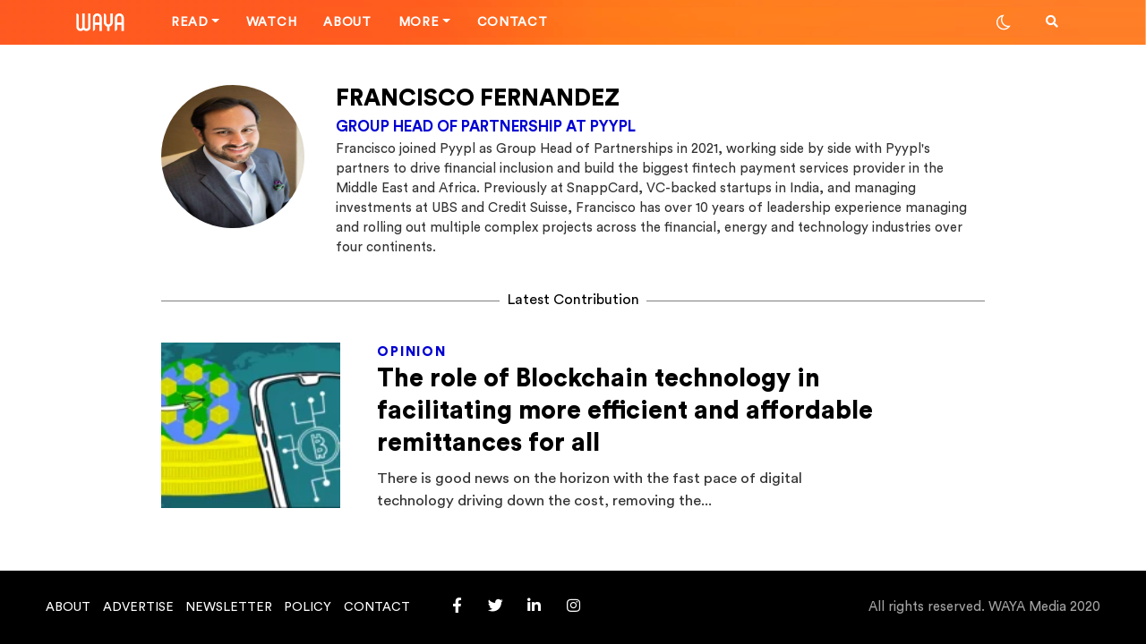

--- FILE ---
content_type: text/html; charset=UTF-8
request_url: https://waya.media/by/francisco-fernandez/
body_size: 13564
content:

<!DOCTYPE html>
<html lang="en-US">

<head>
    <meta charset="UTF-8">
    <meta http-equiv="X-UA-Compatible" content="IE=edge">

    <link rel="pingback" href="https://waya.media/xmlrpc.php">
    <link rel="alternate" type="application/rss+xml" title="RSS 2.0" href="https://waya.media/feed/">
    <!-- <script async custom-element="amp-ad" src="https://cdn.ampproject.org/v0/amp-ad-0.1.js"></script> -->
    <meta name="viewport" content="width=device-width, minimum-scale=1.0, maximum-scale=1.0 user-scalable=no">
    <meta name="google-site-verification" content="">

    <!-- Open Graph tags -->

    
    <!-- end of Open Graph tags -->


    <link rel="shortcut icon" href="https://waya.media/wp-content/uploads/sites/3/2020/01/W2.png" /><link rel="apple-touch-icon" href="https://waya.media/wp-content/uploads/sites/3/2020/01/57.png" /><link rel="apple-touch-icon" sizes="72x72" href="https://waya.media/wp-content/uploads/sites/3/2020/01/72.png" /><link rel="apple-touch-icon" sizes="114x114" href="https://waya.media/wp-content/uploads/sites/3/2020/01/115.png" />    <meta name='robots' content='index, follow, max-image-preview:large, max-snippet:-1, max-video-preview:-1' />

	<!-- This site is optimized with the Yoast SEO plugin v24.5 - https://yoast.com/wordpress/plugins/seo/ -->
	<title>Francisco Fernandez Archives - WAYA</title>
	<link rel="canonical" href="https://waya.media/by/francisco-fernandez/" />
	<meta property="og:locale" content="en_US" />
	<meta property="og:type" content="article" />
	<meta property="og:title" content="Francisco Fernandez Archives - WAYA" />
	<meta property="og:url" content="https://waya.media/by/francisco-fernandez/" />
	<meta property="og:site_name" content="WAYA" />
	<meta name="twitter:card" content="summary_large_image" />
	<meta name="twitter:site" content="@waya_media" />
	<script type="application/ld+json" class="yoast-schema-graph">{"@context":"https://schema.org","@graph":[{"@type":"CollectionPage","@id":"https://waya.media/by/francisco-fernandez/","url":"https://waya.media/by/francisco-fernandez/","name":"Francisco Fernandez Archives - WAYA","isPartOf":{"@id":"https://waya.media/#website"},"primaryImageOfPage":{"@id":"https://waya.media/by/francisco-fernandez/#primaryimage"},"image":{"@id":"https://waya.media/by/francisco-fernandez/#primaryimage"},"thumbnailUrl":"https://waya.media/wp-content/uploads/sites/3/2022/12/ARArtboard-1-copy@2x.png","breadcrumb":{"@id":"https://waya.media/by/francisco-fernandez/#breadcrumb"},"inLanguage":"en-US"},{"@type":"ImageObject","inLanguage":"en-US","@id":"https://waya.media/by/francisco-fernandez/#primaryimage","url":"https://waya.media/wp-content/uploads/sites/3/2022/12/ARArtboard-1-copy@2x.png","contentUrl":"https://waya.media/wp-content/uploads/sites/3/2022/12/ARArtboard-1-copy@2x.png","width":2201,"height":1400,"caption":"remittances"},{"@type":"BreadcrumbList","@id":"https://waya.media/by/francisco-fernandez/#breadcrumb","itemListElement":[{"@type":"ListItem","position":1,"name":"Home","item":"https://waya.media/"},{"@type":"ListItem","position":2,"name":"Francisco Fernandez"}]},{"@type":"WebSite","@id":"https://waya.media/#website","url":"https://waya.media/","name":"WAYA","description":"People. Technology. Startups. Stories. All shaping the future of the MENA Region.","publisher":{"@id":"https://waya.media/#organization"},"potentialAction":[{"@type":"SearchAction","target":{"@type":"EntryPoint","urlTemplate":"https://waya.media/?s={search_term_string}"},"query-input":{"@type":"PropertyValueSpecification","valueRequired":true,"valueName":"search_term_string"}}],"inLanguage":"en-US"},{"@type":"Organization","@id":"https://waya.media/#organization","name":"WAYA Media","url":"https://waya.media/","logo":{"@type":"ImageObject","inLanguage":"en-US","@id":"https://waya.media/#/schema/logo/image/","url":"https://waya.media/wp-content/uploads/sites/3/2020/01/115.png","contentUrl":"https://waya.media/wp-content/uploads/sites/3/2020/01/115.png","width":114,"height":114,"caption":"WAYA Media"},"image":{"@id":"https://waya.media/#/schema/logo/image/"},"sameAs":["https://x.com/waya_media"]}]}</script>
	<!-- / Yoast SEO plugin. -->



<script>
dataLayer = [[]];
</script>
<!-- Google Tag Manager -->
<script>(function(w,d,s,l,i){w[l]=w[l]||[];w[l].push({'gtm.start':
new Date().getTime(),event:'gtm.js'});var f=d.getElementsByTagName(s)[0],
j=d.createElement(s),dl=l!='dataLayer'?'&l='+l:'';j.async=true;j.defer=true;j.src=
'https://www.googletagmanager.com/gtm.js?id='+i+dl;f.parentNode.insertBefore(j,f);
})(window,document,'script','dataLayer','GTM-WJWPL64');</script>
<!-- End Google Tag Manager -->
<link rel='dns-prefetch' href='//cdn.jsdelivr.net' />
<link rel='dns-prefetch' href='//platform.instagram.com' />
<link rel='dns-prefetch' href='//www.googletagmanager.com' />
<link rel="alternate" type="application/rss+xml" title="WAYA &raquo; Feed" href="https://waya.media/feed/" />
<link rel="alternate" type="application/rss+xml" title="WAYA &raquo; Comments Feed" href="https://waya.media/comments/feed/" />
<link rel="alternate" type="application/rss+xml" title="WAYA &raquo; Francisco Fernandez contributor Feed" href="https://waya.media/by/francisco-fernandez/feed/" />
<meta property='og:site_name' content='WAYA'/><meta property='og:url' content='https://waya.media/the-role-of-blockchain-technology-in-facilitating-more-efficient-and-affordable-remittances-for-all/'/><meta property='og:image' content='https://waya.media/wp-content/uploads/sites/3/2022/12/ARArtboard-1-copy@2x-1024x651.png'/><meta name='twitter:image' content='https://waya.media/wp-content/uploads/sites/3/2022/12/ARArtboard-1-copy@2x-1024x651.png'/><script type="text/javascript">
/* <![CDATA[ */
window._wpemojiSettings = {"baseUrl":"https:\/\/s.w.org\/images\/core\/emoji\/15.0.3\/72x72\/","ext":".png","svgUrl":"https:\/\/s.w.org\/images\/core\/emoji\/15.0.3\/svg\/","svgExt":".svg","source":{"concatemoji":"https:\/\/waya.media\/wp-includes\/js\/wp-emoji-release.min.js?ver=6.5.7"}};
/*! This file is auto-generated */
!function(i,n){var o,s,e;function c(e){try{var t={supportTests:e,timestamp:(new Date).valueOf()};sessionStorage.setItem(o,JSON.stringify(t))}catch(e){}}function p(e,t,n){e.clearRect(0,0,e.canvas.width,e.canvas.height),e.fillText(t,0,0);var t=new Uint32Array(e.getImageData(0,0,e.canvas.width,e.canvas.height).data),r=(e.clearRect(0,0,e.canvas.width,e.canvas.height),e.fillText(n,0,0),new Uint32Array(e.getImageData(0,0,e.canvas.width,e.canvas.height).data));return t.every(function(e,t){return e===r[t]})}function u(e,t,n){switch(t){case"flag":return n(e,"\ud83c\udff3\ufe0f\u200d\u26a7\ufe0f","\ud83c\udff3\ufe0f\u200b\u26a7\ufe0f")?!1:!n(e,"\ud83c\uddfa\ud83c\uddf3","\ud83c\uddfa\u200b\ud83c\uddf3")&&!n(e,"\ud83c\udff4\udb40\udc67\udb40\udc62\udb40\udc65\udb40\udc6e\udb40\udc67\udb40\udc7f","\ud83c\udff4\u200b\udb40\udc67\u200b\udb40\udc62\u200b\udb40\udc65\u200b\udb40\udc6e\u200b\udb40\udc67\u200b\udb40\udc7f");case"emoji":return!n(e,"\ud83d\udc26\u200d\u2b1b","\ud83d\udc26\u200b\u2b1b")}return!1}function f(e,t,n){var r="undefined"!=typeof WorkerGlobalScope&&self instanceof WorkerGlobalScope?new OffscreenCanvas(300,150):i.createElement("canvas"),a=r.getContext("2d",{willReadFrequently:!0}),o=(a.textBaseline="top",a.font="600 32px Arial",{});return e.forEach(function(e){o[e]=t(a,e,n)}),o}function t(e){var t=i.createElement("script");t.src=e,t.defer=!0,i.head.appendChild(t)}"undefined"!=typeof Promise&&(o="wpEmojiSettingsSupports",s=["flag","emoji"],n.supports={everything:!0,everythingExceptFlag:!0},e=new Promise(function(e){i.addEventListener("DOMContentLoaded",e,{once:!0})}),new Promise(function(t){var n=function(){try{var e=JSON.parse(sessionStorage.getItem(o));if("object"==typeof e&&"number"==typeof e.timestamp&&(new Date).valueOf()<e.timestamp+604800&&"object"==typeof e.supportTests)return e.supportTests}catch(e){}return null}();if(!n){if("undefined"!=typeof Worker&&"undefined"!=typeof OffscreenCanvas&&"undefined"!=typeof URL&&URL.createObjectURL&&"undefined"!=typeof Blob)try{var e="postMessage("+f.toString()+"("+[JSON.stringify(s),u.toString(),p.toString()].join(",")+"));",r=new Blob([e],{type:"text/javascript"}),a=new Worker(URL.createObjectURL(r),{name:"wpTestEmojiSupports"});return void(a.onmessage=function(e){c(n=e.data),a.terminate(),t(n)})}catch(e){}c(n=f(s,u,p))}t(n)}).then(function(e){for(var t in e)n.supports[t]=e[t],n.supports.everything=n.supports.everything&&n.supports[t],"flag"!==t&&(n.supports.everythingExceptFlag=n.supports.everythingExceptFlag&&n.supports[t]);n.supports.everythingExceptFlag=n.supports.everythingExceptFlag&&!n.supports.flag,n.DOMReady=!1,n.readyCallback=function(){n.DOMReady=!0}}).then(function(){return e}).then(function(){var e;n.supports.everything||(n.readyCallback(),(e=n.source||{}).concatemoji?t(e.concatemoji):e.wpemoji&&e.twemoji&&(t(e.twemoji),t(e.wpemoji)))}))}((window,document),window._wpemojiSettings);
/* ]]> */
</script>
<style id='wp-emoji-styles-inline-css' type='text/css'>

	img.wp-smiley, img.emoji {
		display: inline !important;
		border: none !important;
		box-shadow: none !important;
		height: 1em !important;
		width: 1em !important;
		margin: 0 0.07em !important;
		vertical-align: -0.1em !important;
		background: none !important;
		padding: 0 !important;
	}
</style>
<link rel='stylesheet' id='wp-block-library-css' href='https://waya.media/wp-includes/css/dist/block-library/style.min.css?ver=6.5.7' type='text/css' media='all' />
<style id='classic-theme-styles-inline-css' type='text/css'>
/*! This file is auto-generated */
.wp-block-button__link{color:#fff;background-color:#32373c;border-radius:9999px;box-shadow:none;text-decoration:none;padding:calc(.667em + 2px) calc(1.333em + 2px);font-size:1.125em}.wp-block-file__button{background:#32373c;color:#fff;text-decoration:none}
</style>
<style id='global-styles-inline-css' type='text/css'>
body{--wp--preset--color--black: #000000;--wp--preset--color--cyan-bluish-gray: #abb8c3;--wp--preset--color--white: #ffffff;--wp--preset--color--pale-pink: #f78da7;--wp--preset--color--vivid-red: #cf2e2e;--wp--preset--color--luminous-vivid-orange: #ff6900;--wp--preset--color--luminous-vivid-amber: #fcb900;--wp--preset--color--light-green-cyan: #7bdcb5;--wp--preset--color--vivid-green-cyan: #00d084;--wp--preset--color--pale-cyan-blue: #8ed1fc;--wp--preset--color--vivid-cyan-blue: #0693e3;--wp--preset--color--vivid-purple: #9b51e0;--wp--preset--gradient--vivid-cyan-blue-to-vivid-purple: linear-gradient(135deg,rgba(6,147,227,1) 0%,rgb(155,81,224) 100%);--wp--preset--gradient--light-green-cyan-to-vivid-green-cyan: linear-gradient(135deg,rgb(122,220,180) 0%,rgb(0,208,130) 100%);--wp--preset--gradient--luminous-vivid-amber-to-luminous-vivid-orange: linear-gradient(135deg,rgba(252,185,0,1) 0%,rgba(255,105,0,1) 100%);--wp--preset--gradient--luminous-vivid-orange-to-vivid-red: linear-gradient(135deg,rgba(255,105,0,1) 0%,rgb(207,46,46) 100%);--wp--preset--gradient--very-light-gray-to-cyan-bluish-gray: linear-gradient(135deg,rgb(238,238,238) 0%,rgb(169,184,195) 100%);--wp--preset--gradient--cool-to-warm-spectrum: linear-gradient(135deg,rgb(74,234,220) 0%,rgb(151,120,209) 20%,rgb(207,42,186) 40%,rgb(238,44,130) 60%,rgb(251,105,98) 80%,rgb(254,248,76) 100%);--wp--preset--gradient--blush-light-purple: linear-gradient(135deg,rgb(255,206,236) 0%,rgb(152,150,240) 100%);--wp--preset--gradient--blush-bordeaux: linear-gradient(135deg,rgb(254,205,165) 0%,rgb(254,45,45) 50%,rgb(107,0,62) 100%);--wp--preset--gradient--luminous-dusk: linear-gradient(135deg,rgb(255,203,112) 0%,rgb(199,81,192) 50%,rgb(65,88,208) 100%);--wp--preset--gradient--pale-ocean: linear-gradient(135deg,rgb(255,245,203) 0%,rgb(182,227,212) 50%,rgb(51,167,181) 100%);--wp--preset--gradient--electric-grass: linear-gradient(135deg,rgb(202,248,128) 0%,rgb(113,206,126) 100%);--wp--preset--gradient--midnight: linear-gradient(135deg,rgb(2,3,129) 0%,rgb(40,116,252) 100%);--wp--preset--font-size--small: 13px;--wp--preset--font-size--medium: 20px;--wp--preset--font-size--large: 36px;--wp--preset--font-size--x-large: 42px;--wp--preset--spacing--20: 0.44rem;--wp--preset--spacing--30: 0.67rem;--wp--preset--spacing--40: 1rem;--wp--preset--spacing--50: 1.5rem;--wp--preset--spacing--60: 2.25rem;--wp--preset--spacing--70: 3.38rem;--wp--preset--spacing--80: 5.06rem;--wp--preset--shadow--natural: 6px 6px 9px rgba(0, 0, 0, 0.2);--wp--preset--shadow--deep: 12px 12px 50px rgba(0, 0, 0, 0.4);--wp--preset--shadow--sharp: 6px 6px 0px rgba(0, 0, 0, 0.2);--wp--preset--shadow--outlined: 6px 6px 0px -3px rgba(255, 255, 255, 1), 6px 6px rgba(0, 0, 0, 1);--wp--preset--shadow--crisp: 6px 6px 0px rgba(0, 0, 0, 1);}:where(.is-layout-flex){gap: 0.5em;}:where(.is-layout-grid){gap: 0.5em;}body .is-layout-flex{display: flex;}body .is-layout-flex{flex-wrap: wrap;align-items: center;}body .is-layout-flex > *{margin: 0;}body .is-layout-grid{display: grid;}body .is-layout-grid > *{margin: 0;}:where(.wp-block-columns.is-layout-flex){gap: 2em;}:where(.wp-block-columns.is-layout-grid){gap: 2em;}:where(.wp-block-post-template.is-layout-flex){gap: 1.25em;}:where(.wp-block-post-template.is-layout-grid){gap: 1.25em;}.has-black-color{color: var(--wp--preset--color--black) !important;}.has-cyan-bluish-gray-color{color: var(--wp--preset--color--cyan-bluish-gray) !important;}.has-white-color{color: var(--wp--preset--color--white) !important;}.has-pale-pink-color{color: var(--wp--preset--color--pale-pink) !important;}.has-vivid-red-color{color: var(--wp--preset--color--vivid-red) !important;}.has-luminous-vivid-orange-color{color: var(--wp--preset--color--luminous-vivid-orange) !important;}.has-luminous-vivid-amber-color{color: var(--wp--preset--color--luminous-vivid-amber) !important;}.has-light-green-cyan-color{color: var(--wp--preset--color--light-green-cyan) !important;}.has-vivid-green-cyan-color{color: var(--wp--preset--color--vivid-green-cyan) !important;}.has-pale-cyan-blue-color{color: var(--wp--preset--color--pale-cyan-blue) !important;}.has-vivid-cyan-blue-color{color: var(--wp--preset--color--vivid-cyan-blue) !important;}.has-vivid-purple-color{color: var(--wp--preset--color--vivid-purple) !important;}.has-black-background-color{background-color: var(--wp--preset--color--black) !important;}.has-cyan-bluish-gray-background-color{background-color: var(--wp--preset--color--cyan-bluish-gray) !important;}.has-white-background-color{background-color: var(--wp--preset--color--white) !important;}.has-pale-pink-background-color{background-color: var(--wp--preset--color--pale-pink) !important;}.has-vivid-red-background-color{background-color: var(--wp--preset--color--vivid-red) !important;}.has-luminous-vivid-orange-background-color{background-color: var(--wp--preset--color--luminous-vivid-orange) !important;}.has-luminous-vivid-amber-background-color{background-color: var(--wp--preset--color--luminous-vivid-amber) !important;}.has-light-green-cyan-background-color{background-color: var(--wp--preset--color--light-green-cyan) !important;}.has-vivid-green-cyan-background-color{background-color: var(--wp--preset--color--vivid-green-cyan) !important;}.has-pale-cyan-blue-background-color{background-color: var(--wp--preset--color--pale-cyan-blue) !important;}.has-vivid-cyan-blue-background-color{background-color: var(--wp--preset--color--vivid-cyan-blue) !important;}.has-vivid-purple-background-color{background-color: var(--wp--preset--color--vivid-purple) !important;}.has-black-border-color{border-color: var(--wp--preset--color--black) !important;}.has-cyan-bluish-gray-border-color{border-color: var(--wp--preset--color--cyan-bluish-gray) !important;}.has-white-border-color{border-color: var(--wp--preset--color--white) !important;}.has-pale-pink-border-color{border-color: var(--wp--preset--color--pale-pink) !important;}.has-vivid-red-border-color{border-color: var(--wp--preset--color--vivid-red) !important;}.has-luminous-vivid-orange-border-color{border-color: var(--wp--preset--color--luminous-vivid-orange) !important;}.has-luminous-vivid-amber-border-color{border-color: var(--wp--preset--color--luminous-vivid-amber) !important;}.has-light-green-cyan-border-color{border-color: var(--wp--preset--color--light-green-cyan) !important;}.has-vivid-green-cyan-border-color{border-color: var(--wp--preset--color--vivid-green-cyan) !important;}.has-pale-cyan-blue-border-color{border-color: var(--wp--preset--color--pale-cyan-blue) !important;}.has-vivid-cyan-blue-border-color{border-color: var(--wp--preset--color--vivid-cyan-blue) !important;}.has-vivid-purple-border-color{border-color: var(--wp--preset--color--vivid-purple) !important;}.has-vivid-cyan-blue-to-vivid-purple-gradient-background{background: var(--wp--preset--gradient--vivid-cyan-blue-to-vivid-purple) !important;}.has-light-green-cyan-to-vivid-green-cyan-gradient-background{background: var(--wp--preset--gradient--light-green-cyan-to-vivid-green-cyan) !important;}.has-luminous-vivid-amber-to-luminous-vivid-orange-gradient-background{background: var(--wp--preset--gradient--luminous-vivid-amber-to-luminous-vivid-orange) !important;}.has-luminous-vivid-orange-to-vivid-red-gradient-background{background: var(--wp--preset--gradient--luminous-vivid-orange-to-vivid-red) !important;}.has-very-light-gray-to-cyan-bluish-gray-gradient-background{background: var(--wp--preset--gradient--very-light-gray-to-cyan-bluish-gray) !important;}.has-cool-to-warm-spectrum-gradient-background{background: var(--wp--preset--gradient--cool-to-warm-spectrum) !important;}.has-blush-light-purple-gradient-background{background: var(--wp--preset--gradient--blush-light-purple) !important;}.has-blush-bordeaux-gradient-background{background: var(--wp--preset--gradient--blush-bordeaux) !important;}.has-luminous-dusk-gradient-background{background: var(--wp--preset--gradient--luminous-dusk) !important;}.has-pale-ocean-gradient-background{background: var(--wp--preset--gradient--pale-ocean) !important;}.has-electric-grass-gradient-background{background: var(--wp--preset--gradient--electric-grass) !important;}.has-midnight-gradient-background{background: var(--wp--preset--gradient--midnight) !important;}.has-small-font-size{font-size: var(--wp--preset--font-size--small) !important;}.has-medium-font-size{font-size: var(--wp--preset--font-size--medium) !important;}.has-large-font-size{font-size: var(--wp--preset--font-size--large) !important;}.has-x-large-font-size{font-size: var(--wp--preset--font-size--x-large) !important;}
.wp-block-navigation a:where(:not(.wp-element-button)){color: inherit;}
:where(.wp-block-post-template.is-layout-flex){gap: 1.25em;}:where(.wp-block-post-template.is-layout-grid){gap: 1.25em;}
:where(.wp-block-columns.is-layout-flex){gap: 2em;}:where(.wp-block-columns.is-layout-grid){gap: 2em;}
.wp-block-pullquote{font-size: 1.5em;line-height: 1.6;}
</style>
<link rel='stylesheet' id='waya-typo-css' href='https://waya.media/wp-content/themes/waya/assets/typo/fonts.css?ver=1.12.16' type='text/css' media='all' />
<link rel='stylesheet' id='waya-bootstrap-css' href='https://waya.media/wp-content/themes/waya/assets/plugins/bootstrap/css/bootstrap.css?ver=1.12.16' type='text/css' media='all' />
<link rel='stylesheet' id='waya-main-css' href='https://waya.media/wp-content/themes/waya/assets/plugins/waya-main.css?ver=1.12.16' type='text/css' media='all' />
<link rel='stylesheet' id='light-mode-css' title='light' href='https://waya.media/wp-content/themes/waya/assets/css/light.css?ver=6.5.7' type='text/css' media='all' />
<link rel='stylesheet' id='dark-mode-css' title='dark' href='https://waya.media/wp-content/themes/waya/assets/css/dark.css?ver=6.5.7' type='text/css' media='all' />
<link rel='stylesheet' id='waya-style-css' href='https://waya.media/wp-content/themes/waya/assets/css/theme.css?ver=1.12.16' type='text/css' media='all' />
<link rel='stylesheet' id='owl-theme-css' href='https://waya.media/wp-content/themes/waya/assets/css/owl.theme.default.css?ver=1.12.16' type='text/css' media='all' />
<link rel='stylesheet' id='owl-carousel-css' href='https://waya.media/wp-content/themes/waya/assets/css/owl.carousel.min.css?ver=1.12.16' type='text/css' media='all' />
<link rel='stylesheet' id='popup_css-css' href='https://waya.media/wp-content/themes/waya/assets/css/popup.css?ver=1.0.0' type='text/css' media='all' />
<!--[if lt IE 9]>
<script type="text/javascript" src="https://waya.media/wp-content/themes/waya/assets/scripts/html5.js?ver=1.12.16" id="html5-js"></script>
<![endif]-->
<script type="text/javascript" src="https://waya.media/wp-includes/js/jquery/jquery.min.js?ver=3.7.1" id="jquery-core-js"></script>
<script type="text/javascript" src="https://waya.media/wp-includes/js/jquery/jquery-migrate.min.js?ver=3.4.1" id="jquery-migrate-js"></script>

<!-- Google tag (gtag.js) snippet added by Site Kit -->
<!-- Google Analytics snippet added by Site Kit -->
<script type="text/javascript" src="https://www.googletagmanager.com/gtag/js?id=GT-TX52LLS" id="google_gtagjs-js" async></script>
<script type="text/javascript" id="google_gtagjs-js-after">
/* <![CDATA[ */
window.dataLayer = window.dataLayer || [];function gtag(){dataLayer.push(arguments);}
gtag("set","linker",{"domains":["waya.media"]});
gtag("js", new Date());
gtag("set", "developer_id.dZTNiMT", true);
gtag("config", "GT-TX52LLS");
/* ]]> */
</script>
<link rel="https://api.w.org/" href="https://waya.media/wp-json/" /><link rel="alternate" type="application/json" href="https://waya.media/wp-json/wp/v2/by/973" /><link rel="EditURI" type="application/rsd+xml" title="RSD" href="https://waya.media/xmlrpc.php?rsd" />
<meta name="generator" content="WordPress 6.5.7" />
				<meta property="ia:markup_url" content="https://waya.media/the-role-of-blockchain-technology-in-facilitating-more-efficient-and-affordable-remittances-for-all/?ia_markup=1" />
				<meta name="generator" content="Site Kit by Google 1.171.0" />        <title>Francisco Fernandez Archives - WAYA</title>
        
<!-- Meta Pixel Code -->
<script type='text/javascript'>
!function(f,b,e,v,n,t,s){if(f.fbq)return;n=f.fbq=function(){n.callMethod?
n.callMethod.apply(n,arguments):n.queue.push(arguments)};if(!f._fbq)f._fbq=n;
n.push=n;n.loaded=!0;n.version='2.0';n.queue=[];t=b.createElement(e);t.async=!0;
t.src=v;s=b.getElementsByTagName(e)[0];s.parentNode.insertBefore(t,s)}(window,
document,'script','https://connect.facebook.net/en_US/fbevents.js?v=next');
</script>
<!-- End Meta Pixel Code -->

      <script type='text/javascript'>
        var url = window.location.origin + '?ob=open-bridge';
        fbq('set', 'openbridge', '2850190578404545', url);
      </script>
    <script type='text/javascript'>fbq('init', '2850190578404545', {}, {
    "agent": "wordpress-6.5.7-3.0.16"
})</script><script type='text/javascript'>
    fbq('track', 'PageView', []);
  </script>
<!-- Meta Pixel Code -->
<noscript>
<img height="1" width="1" style="display:none" alt="fbpx"
src="https://www.facebook.com/tr?id=2850190578404545&ev=PageView&noscript=1" />
</noscript>
<!-- End Meta Pixel Code -->
<style>.featured-1 .background-image-holder {background-position:center center;}.featured-2 .background-image-holder {background-position: center center;}.featured-3 .background-image-holder {background-position: right top;}.featured-4 .background-image-holder {background-position: center center;}</style><style>

 body.dark {
 	color: #ffffff;
 	background: #000000;
 }

 body.dark .pace {
 	background: #000000 !important;
 }

 body.dark .sek-loading {
 	background-color: rgba(255, 255, 255, 0.1);
 }

 body.dark .sek-loading::after {
 	background: linear-gradient(90deg, transparent, rgba(255, 255, 255, 0.3), transparent);
 }

 body.dark .loaded-post,
 body.dark .sepe-border {
 	border-bottom: 1px solid rgba(255, 255, 255, 0.1);
 	box-shadow: 0 1px 2px rgba(255, 255, 255, 0.1);
 }

 body.dark .bg-white,
 body.dark .site-loading {
 	background: #000 !important;
 }

 body.dark header .logo.orange-logo {
 	display: none;
 }

 body.dark header .logo.white-logo {
 	display: block;
 }

 body.dark .toggler span {
 	background-color: #fff;
 }
 body.dark .border-padding {

    background: #212121;
}

 body.dark .load-more-posts {
 	color: #0000d2;
 }

 body.dark .switch-mode i {
 	color: #ffffff;
 }

 body.dark .switch-mode-item .dark-mode {
 	display: none;
 }

 body.dark .switch-mode-item .light-mode {
 	display: inline-block !important;
 }

 body.dark .h1,
 body.dark .h2,
 body.dark .h3,
 body.dark .h4,
 body.dark .h5,
 body.dark .h6,
 body.dark h1,
 body.dark h1>a,
 body.dark h2,
 body.dark h2>a,
 body.dark h3,
 body.dark h3>a,
 body.dark h4,
 body.dark h4>a,
 body.dark h5,
 body.dark h5>a,
 body.dark h6,
 body.dark h6>a {
 	color: #ffffff;
 }

 body.dark a:not(.menu-title-stroke) {
 	color: #ffffff;
 }

 body.dark .alert-secondary {
 	background-color: rgba(255, 255, 255, 0.09);
 }

 body.dark .colored,
 body.dark .colored a {
 	color: #ff5921 !important;
 }

 body.dark a:not(.menu-title-stroke):hover {
 	color: #FF5921;
 }

 body.dark .navbar-top {
 	background: #000000;
 	border-bottom: 1px solid rgba(255, 255, 255, 0.1);
 }

 @media (min-width: 992px) {
      body.dark .header .nav-bar-option-1.centered-logo .dropdown-menu {
         background: #000 !important;
         color: #fff !important;
     }
     body.dark  .header .nav-bar-option-1 a:hover {
        color: #fff !important;
    }
      body.dark  .header .nav-bar-option-1.centered-logo .dropdown-menu a {
         color: #fff !important;
     }
     body.dark  .header .nav-bar-option-1.centered-logo .nav-item:hover .nav-link.dropdown-toggle {
         background: #000 !important;
     }

 }




 body.dark.rtl h2.latest-title {
 	background-image: url('wp-content/themes/waya/assets/img/latest-title-white.svg');
 }

 body.dark.single .contributor-card:not(.mb-contributor-card) .contributor-content {
 	color: #C3C3C3;
 }

 body.dark .featured-card p {
 	color: #A2A2A2;
 }

 body.dark .featured-section .featured-card:not(.featured-ovelay-text):not(.featured-card-alt) {
 	background: #ffffff;
 }

 body.dark .featured-section .featured-card:not(.featured-ovelay-text):not(.featured-card-alt) .post-content,
 body.dark .featured-section .featured-card:not(.featured-ovelay-text):not(.featured-card-alt) .post-meta,
 body.dark .featured-section .featured-card:not(.featured-ovelay-text):not(.featured-card-alt) h2.post-title {
 	color: #000000 !important;
 }

 body.dark .featured-section .featured-card:not(.featured-ovelay-text):not(.featured-card-alt):hover {
 	background: #ff5921 !important;
 }

 body.dark .featured-section .featured-card:not(.featured-ovelay-text):not(.featured-card-alt):hover .colored,
 body.dark .featured-section .featured-card:not(.featured-ovelay-text):not(.featured-card-alt):hover .post-content,
 body.dark .featured-section .featured-card:not(.featured-ovelay-text):not(.featured-card-alt):hover h2.post-title,
 body.dark .featured-section .featured-card:not(.featured-ovelay-text):not(.featured-card-alt):hover span {
 	color: #FFFFFF !important;
 }

 body.dark .site-has-sidebar .container > .row:before {
    border-color :#fff;
}
 body.dark .post-card .post-media .label {
 	background-color: #ff5921;
 }
 body.dark .article-updates:after {
 	background-color: rgba(255,255,255,0.02);
 }
 body.dark .policy-inposts {
 	border-color: rgba(255,255,255,0.2);
 }

 body.dark .single-content .post-excerpt {
 	color: #c3c3c3!important;
 }

 body.dark .featured-ovelay-text:hover {
 	background: #ff5921 !important;
 }

 body.dark .swiper-pagination-progressbar .swiper-pagination-progressbar-fill {
 	background: #ff5921;
 }

 body.dark .mobile-toggle span {
 	color: #FFFFFF;
 }

 body.dark .latest-title {
 	color: #000000;
 	-webkit-text-stroke: 2px #FFFFFF;
 }

 body.dark .latest-title-wrap .latest-title-alt {
 	color: #ff5921;
 	background-color: #000;
 }
 body.dark .latest-title-wrap .latest-title-alt.gr-title {
   color: #ffffff;
 }
.single.dark .contributor-card.small-cont-card .contributor-desc {
    color:#fff;
}
body.dark .contributor-card .contributor-content,  body.dark .contributor-card .contributor-content p {
   color :#A2A2A2;
}
body.dark.single .contributor-card:not(.mb-contributor-card) {
   border-top: 1px solid rgba(255, 255, 255, 0.5);
}
body.dark.single .contributor-card.small-cont-card {
   border-top: none !important;
}
 body.dark .latest-title-wrap:before {
 	background-color: #ff5921;
 }
 body.dark .entry-content p,
 body.dark .entry-content li {
 	color: #c3c3c3 !important;
 }

 body.dark .entry-content a:not(.social-share) {
 	color: #FF5921 !important;
 }

 body.dark .entry-content .tags-links a {
 	color: #ffffff !important;
 }

 body.dark .single .single-content .entry-content p,
 body.dark .single .single-content .entry-content li {
 	color: #C3C3C3;
 }

 body.dark .entry-content .wp-block-quote {
 	border-left-color: #ff5921 !important;
 	border-right-color: #ff5921 !important;
 }

 body.dark .entry-content .wp-block-quote cite,
 body.dark .entry-content .wp-block-quote p {
 	color: #ff5921 !important;
 }

 body.dark .entry-content .wp-block-quote cite:before {
 	background-color: #ff5921 !important;
 }
 body.dark .author-post-item {
 	border-color: #414141 !important;
 }

 body.dark .entry-content .border-bottom.colored {
 	border-color: #ff5921 !important;
 }

 body.dark .post-meta {
 	color: #ffffff !important;
 }

 body.dark .post-category {
 	color: #FF5921;
 }

 body.dark .post-category a {
 	color: #FF5921;
 }

 body.dark .enter-content-read-more .more-link {
 	border-color: #ff5921;
 }

 body.dark .colored,
 body.dark .recommended-article .author a {
 	color: #FF5921;
 }

 body.dark .post-card .post-excerpt {
 	color: #A2A2A2;
 }
 body.dark .featured-video-item p {
	color: #A2A2A2;
}
body.dark .post-card.featured-alt-card-2 .colored,
body.dark .post-card.featured-alt-card-2 .colored a {
    color: #ffffff !important;
}

 body.dark .post-card.featured-alt-card-2 .post-excerpt {
 	color: #ffffff !important;
 }

 body.dark .single .tags-links a {
 	color: #ffffff !important;
 }

 body.dark .recommended-article .post-meta-wrap .post-meta {
 	color: #a2a2a2 !important;
 }

 body.dark .post-card.normal-card {
 	border-top-color: #424242;
 }

 body.dark .post-card.featured-alt-card {
 	border-top-color: #FF5921;
 }

 body.dark .post-card.featured-alt-card-2 {
 	background-color: #ff5921 !important;
 }

 body.dark .post-card.featured-alt-card-2 ::selection {
 	background-color: #000;
 	color: #fff;
 }

 body.dark .post-card.featured-alt-card-2 ::-moz-selection {
 	background-color: #000;
 	color: #fff;
 }

 body.dark .post-card.featured-alt-card-2 ::selection {
 	background-color: #000;
 	color: #fff;
 }

 body.dark .lang-select:not(.in-menu-card) .lang-select-item {
 	border-color: #ffffff;
 	background-color: #ffffff;
 }

 body.dark .lang-select:not(.in-menu-card) span {
 	color: #000000;
 }

 body.dark .lang-select:not(.in-menu-card) a.lang-select-item {
 	background-color: transparent;
 }

 body.dark .menu-body-top .menu-action-buttons span.lang-select {
 	color: #ff5921 !important;
 }

 body.dark .menu-body-top .lang-select a {
 	background: transparent;
 	color: #ffffff;
 }

 body.dark .article-updates:before {
 	background-color: #FF5921;
 }

 body.dark.single .contributor-card:not(.mb-contributor-card) {
 	border-top: 1px solid rgba(255, 255, 255, 0.5);
 }

 body.dark .article-updates p {
 	color: #767676 !important;
 }

 body.dark .recommended-section {
 	border-top: 1px solid rgba(255, 255, 255, 0.1);
 	box-shadow: 0 1px 2px rgba(0, 0, 0, 0.1);
 }

 body.dark .more-articles-wrapper .single-content {
 	border-bottom: 1px solid rgba(255, 255, 255, 0.1);
 	box-shadow: 0 1px 2px rgba(0, 0, 0, 0.1);
 }

 body.dark .post-title a {
 	color: #ffffff;
 }

 body.dark .post-title a:hover {
 	color: #FF5921;
 }

 body.dark .social-share {
 	color: #fff !important;
 }

 body.dark .social-share:hover {
 	color: #FF5921 !important;
 }

 body.dark.search-results .menu-search-form input {
 	background-color: rgba(255, 255, 255, 0.1);
 	box-shadow: 0 0 0 0;
 	color: #ff5921;
 }

 body.dark.search-results .post-card.normal-card {
 	border-bottom: 1px solid rgba(255, 255, 255, 0.1);
 }

 body.dark .footer {
 	background-color: #2c2c2c;
 }

 body.dark .page-title {
 	color: #ff5921 !important;
 }

 body.dark .entry-content .border-top.colored {
 	border-color: #ff5921 !important;
 }
 body.dark .category .featured-card.featured-card-alt {
     border-bottom: 1px solid rgba(255, 255, 255, 0.1);
 }

 @media (max-width: 767px) {
 	body.dark .latest-title {
 		-webkit-text-stroke: 1.5px #FFFFFF;
 	}
 }


 @media (min-width: 992px){
      body.dark  .site-has-sidebar .post-card.featured-alt-card.fac-alt .post-excerpt,
     body.dark .post-card .post-excerpt {
         color: #c3c3c3 !important
     }
  }
 @media (min-width: 480px){
         .widget:first-of-type h4 {
            border-color: #000;
         }
  }


 </style>		<style type="text/css" id="wp-custom-css">
			.bsaProContainerNew, .bsaProContainerNew .bsaProItems {
	display: flex;
	justify-content: center !important;
}		</style>
		</head>

        <body class="archive tax-by term-francisco-fernandez term-973 animate-init  animsition">
                <div id="fb-root"></div>
        <script>
            window.fbAsyncInit = function () {
                FB.init({
                    appId: '356708415312762',
                    xfbml: true,
                    version: 'v7.0'
                });
                FB.AppEvents.logPageView();
            };

            
        </script>
        <script>
            var __cfRLUnblockHandlers = 1;
            function closeForm() {
                document.getElementById('popup-form').style.display = 'none';
                document.getElementById('overlay').style.display = 'none';
            }
        </script>

        <script async defer crossorigin="anonymous"
            src="https://connect.facebook.net/en_US/sdk.js#xfbml=1&version=v7.0"></script>
        <div class="wrapper">
            <!-- <div class="site-loading">
                <div class="loader-w">
                                    </div>
            </div> -->
            <!-- <div class="opacity-light bg-extra-dark-gray"></div> -->
            <!-- start header -->
                            <header class="header">
                    <!-- Start navigation -->

                    <nav class="navbar navbar-top navbar-expand-lg newgbg navbar-colored nav-bar-option-1">
                        <div class="container nav-header-container">
                            <div class="col-auto pl-0">
                                    <a class="logo orange-logo" href="https://waya.media" data-wpel-link="internal">
        <img src="https://waya.media/wp-content/webp-express/webp-images/doc-root/wp-content/themes/waya/assets/img/waya-logo.png.webp" data-rjs="3" alt="WAYA">
    </a>
    <a class="logo white-logo" href="https://waya.media" data-wpel-link="internal">
        <img src="https://waya.media/wp-content/webp-express/webp-images/doc-root/wp-content/themes/waya/assets/img/waya-en-white.png.webp" data-rjs="3" alt="WAYA">
    </a>
                                </div>

                            <!-- Navbar collapse -->
                            <div class="col">
                                <div id="navbarTogglers" class="navbar-collapse order-2 order-lg-1"><ul id="menu-new-menu" class="navbar-nav mt-lg-0 mx-0 mx-lg-2 text-hover-primary"><li itemscope="itemscope" itemtype="https://www.schema.org/SiteNavigationElement" id="menu-item-4842" class="menu-item menu-item-type-post_type menu-item-object-page menu-item-home menu-item-has-children dropdown menu-item-4842 nav-item"><a title="Read" href="#" data-toggle="dropdown" aria-haspopup="true" aria-expanded="false" class="dropdown-toggle nav-link" id="menu-item-dropdown-4842">Read</a>
<ul class="dropdown-menu" aria-labelledby="menu-item-dropdown-4842" role="menu">
	<li itemscope="itemscope" itemtype="https://www.schema.org/SiteNavigationElement" id="menu-item-12955" class="menu-item menu-item-type-taxonomy menu-item-object-category menu-item-12955 nav-item"><a title="Startups" href="https://waya.media/startups/" class="dropdown-item" data-wpel-link="internal">Startups</a></li>
	<li itemscope="itemscope" itemtype="https://www.schema.org/SiteNavigationElement" id="menu-item-12956" class="menu-item menu-item-type-taxonomy menu-item-object-category menu-item-12956 nav-item"><a title="People" href="https://waya.media/people/" class="dropdown-item" data-wpel-link="internal">People</a></li>
	<li itemscope="itemscope" itemtype="https://www.schema.org/SiteNavigationElement" id="menu-item-12957" class="menu-item menu-item-type-taxonomy menu-item-object-category menu-item-12957 nav-item"><a title="Money" href="https://waya.media/money/" class="dropdown-item" data-wpel-link="internal">Money</a></li>
	<li itemscope="itemscope" itemtype="https://www.schema.org/SiteNavigationElement" id="menu-item-12961" class="menu-item menu-item-type-taxonomy menu-item-object-category menu-item-12961 nav-item"><a title="Real Estate" href="https://waya.media/real-estate/" class="dropdown-item" data-wpel-link="internal">Real Estate</a></li>
	<li itemscope="itemscope" itemtype="https://www.schema.org/SiteNavigationElement" id="menu-item-12958" class="menu-item menu-item-type-taxonomy menu-item-object-category menu-item-12958 nav-item"><a title="Energy" href="https://waya.media/energy/" class="dropdown-item" data-wpel-link="internal">Energy</a></li>
	<li itemscope="itemscope" itemtype="https://www.schema.org/SiteNavigationElement" id="menu-item-12960" class="menu-item menu-item-type-taxonomy menu-item-object-category menu-item-12960 nav-item"><a title="Markets" href="https://waya.media/markets/" class="dropdown-item" data-wpel-link="internal">Markets</a></li>
	<li itemscope="itemscope" itemtype="https://www.schema.org/SiteNavigationElement" id="menu-item-12962" class="menu-item menu-item-type-taxonomy menu-item-object-category menu-item-12962 nav-item"><a title="Tech" href="https://waya.media/tech/" class="dropdown-item" data-wpel-link="internal">Tech</a></li>
	<li itemscope="itemscope" itemtype="https://www.schema.org/SiteNavigationElement" id="menu-item-12959" class="menu-item menu-item-type-taxonomy menu-item-object-category menu-item-12959 nav-item"><a title="Environment" href="https://waya.media/environment/" class="dropdown-item" data-wpel-link="internal">Environment</a></li>
	<li itemscope="itemscope" itemtype="https://www.schema.org/SiteNavigationElement" id="menu-item-12963" class="menu-item menu-item-type-taxonomy menu-item-object-category menu-item-12963 nav-item"><a title="Opinion" href="https://waya.media/opinion/" class="dropdown-item" data-wpel-link="internal">Opinion</a></li>
	<li itemscope="itemscope" itemtype="https://www.schema.org/SiteNavigationElement" id="menu-item-12964" class="menu-item menu-item-type-taxonomy menu-item-object-category menu-item-12964 nav-item"><a title="Reports" href="https://waya.media/reports/" class="dropdown-item" data-wpel-link="internal">Reports</a></li>
	<li itemscope="itemscope" itemtype="https://www.schema.org/SiteNavigationElement" id="menu-item-15865" class="menu-item menu-item-type-taxonomy menu-item-object-category menu-item-15865 nav-item"><a title="Weekly News Recap" href="https://waya.media/weekly-news-recap/" class="dropdown-item" data-wpel-link="internal">Weekly News Recap</a></li>
</ul>
</li>
<li itemscope="itemscope" itemtype="https://www.schema.org/SiteNavigationElement" id="menu-item-4844" class="menu-item menu-item-type-post_type menu-item-object-page menu-item-4844 nav-item"><a title="Watch" href="https://waya.media/watch/" class="nav-link" data-wpel-link="internal">Watch</a></li>
<li itemscope="itemscope" itemtype="https://www.schema.org/SiteNavigationElement" id="menu-item-4843" class="menu-item menu-item-type-post_type menu-item-object-page menu-item-4843 nav-item"><a title="About" href="https://waya.media/about/" class="nav-link" data-wpel-link="internal">About</a></li>
<li itemscope="itemscope" itemtype="https://www.schema.org/SiteNavigationElement" id="menu-item-4845" class="menu-item menu-item-type-custom menu-item-object-custom menu-item-has-children dropdown menu-item-4845 nav-item"><a title="More" href="#" data-toggle="dropdown" aria-haspopup="true" aria-expanded="false" class="dropdown-toggle nav-link" id="menu-item-dropdown-4845">More</a>
<ul class="dropdown-menu" aria-labelledby="menu-item-dropdown-4845" role="menu">
	<li itemscope="itemscope" itemtype="https://www.schema.org/SiteNavigationElement" id="menu-item-4846" class="menu-item menu-item-type-post_type menu-item-object-page menu-item-4846 nav-item"><a title="Advertising and Partnerships" href="https://waya.media/advertising/" class="dropdown-item" data-wpel-link="internal">Advertising and Partnerships</a></li>
	<li itemscope="itemscope" itemtype="https://www.schema.org/SiteNavigationElement" id="menu-item-4848" class="menu-item menu-item-type-post_type menu-item-object-page menu-item-4848 nav-item"><a title="Ethics and Policy" href="https://waya.media/policy-statement/" class="dropdown-item" data-wpel-link="internal">Ethics and Policy</a></li>
	<li itemscope="itemscope" itemtype="https://www.schema.org/SiteNavigationElement" id="menu-item-4850" class="menu-item menu-item-type-post_type menu-item-object-page menu-item-4850 nav-item"><a title="Privacy Policy" href="https://waya.media/privacy-policy/" class="dropdown-item" data-wpel-link="internal">Privacy Policy</a></li>
	<li itemscope="itemscope" itemtype="https://www.schema.org/SiteNavigationElement" id="menu-item-4849" class="menu-item menu-item-type-post_type menu-item-object-page menu-item-4849 nav-item"><a title="Newsletter" href="https://waya.media/newsletter/" class="dropdown-item" data-wpel-link="internal">Newsletter</a></li>
</ul>
</li>
<li itemscope="itemscope" itemtype="https://www.schema.org/SiteNavigationElement" id="menu-item-4847" class="menu-item menu-item-type-post_type menu-item-object-page menu-item-4847 nav-item"><a title="Contact" href="https://waya.media/contact/" class="nav-link" data-wpel-link="internal">Contact</a></li>
</ul></div>                            </div>
                            <div class="menu-top-zindex">
                                <ul class="nav navbar-menu order-1 order-lg-2">
                                    <li class="nav-item waya_theme_mode d-none d-lg-block">
                                                <span class="switch-mode-item" id="also-close-menu3">
            <a href="" id="light-mode" onclick="document.body.classList.remove(&#039;dark&#039;); document.body.classList.add(&#039;light&#039;); setActiveStyleSheet(&#039;light&#039;); Cookies.set(&#039;style&#039;,&#039;light&#039;); return false;" class="light-mode switch-mode" style="display : none;" data-wpel-link="internal">
                <i class="ikono-mini ikono-mini-l5"></i>
            </a>
            <a href="" id="dark-mode" onclick="document.body.classList.remove(&#039;light&#039;); document.body.classList.add(&#039;dark&#039;); setActiveStyleSheet(&#039;dark&#039;); Cookies.set(&#039;style&#039;,&#039;dark&#039;);  return false;" class="dark-mode switch-mode close-button" data-wpel-link="internal">
                <i class="ikono-mini ikono-mini-l5"></i>
            </a>
        </span>
                                        </li>
                                    <li class="nav-item waya_language_switcher2 d-lg-block">
                                                                            </li>
                                    <li class="nav-item  d-none d-md-block">

                                        <!-- searchoverlay -->
                                        <span class="showsearch"><i class="fa fa-search"></i></span>
                                        <span class="closesearch"><i class="fa fa-times"></i></span>
                                        <div class="searchoverlay">

                                            <form role="search" method="get" class="searchform"
                                                action="https://waya.media/">
                                                <input type="text" name="s" value="" class="query"
                                                    placeholder="Enter Search Query...">
                                                <i class="fa fa-search"></i>
                                            </form>
                                            <!-- Search form -->

                                        </div>
                                        <!-- End searchoverlay -->

                                    </li>
                                    <!-- Navarbar toggle btn -->
                                    <li class="nav-item d-lg-none">
                                        <button
                                            class="navbar-toggler mobile-toggle d-inline-block toggler toggler-menu-style"
                                            type="button" id="open-button" data-toggle="collapse"
                                            data-target=".navbar-collapse">
                                            <span></span>
                                            <span></span>
                                            <span></span>
                                        </button>

                                    </li>
                                </ul>
                            </div>

                        </div>
                    </nav>
                    <!-- end navigation -->

                    
    <div class="menu-wrap full-screen no-padding d-md-flex">
        <div class="col-sm-3 col-md-4 col-lg-6 p-0 d-none d-lg-block">
            <div class="full-screen cover-background" id="also-close-menu">
                <div class="position-absolute height-100 width-100 text-center">
                    <div class="display-table height-100 width-100">
                        <div class="display-table-cell height-100 width-100 vertical-align-middle position-relative">
                        </div>
                    </div>
                </div>
            </div>
        </div>
        <div class="col-sm-12 col-md-12 col-lg-6 p-0 bg-gradient text-left">
            <div class="menu-body">
                <!-- <button class="close-button-menu" id="close-button"></button> -->
                <!-- Close button -->
                <div class="menu-body-top">
                        <!-- end menu -->
    <div class="social-links">
                    <a href="https://www.facebook.com/waya.media/" target="_blank" class="social-share white" data-wpel-link="external" rel="external noopener noreferrer">
                <i class="fab fa-facebook-f"></i>
            </a>
                            <a href="https://www.instagram.com/waya.media/?hl=en" target="_blank" class="social-share white" data-wpel-link="external" rel="external noopener noreferrer">
                <i class="fab fa-instagram"></i>
            </a>
                                    <a href="https://www.linkedin.com/company/waya-media/" target="_blank" class="social-share white" data-wpel-link="external" rel="external noopener noreferrer">
                <i class="fab fa-linkedin-in"></i>
            </a>
                            <a href="https://twitter.com/waya_media?lang=en" target="_blank" class="social-share white" data-wpel-link="external" rel="external noopener noreferrer">
                <i class="fab fa-twitter"></i>
            </a>
            </div>
    <!-- end social links -->
            <span class="switch-mode-item" id="also-close-menu3">
            <a href="" id="light-mode" onclick="document.body.classList.remove(&#039;dark&#039;); document.body.classList.add(&#039;light&#039;); setActiveStyleSheet(&#039;light&#039;); Cookies.set(&#039;style&#039;,&#039;light&#039;); return false;" class="light-mode switch-mode" style="display : none;" data-wpel-link="internal">
                <i class="ikono-mini ikono-mini-l5"></i>
            </a>
            <a href="" id="dark-mode" onclick="document.body.classList.remove(&#039;light&#039;); document.body.classList.add(&#039;dark&#039;); setActiveStyleSheet(&#039;dark&#039;); Cookies.set(&#039;style&#039;,&#039;dark&#039;);  return false;" class="dark-mode switch-mode close-button" data-wpel-link="internal">
                <i class="ikono-mini ikono-mini-l5"></i>
            </a>
        </span>
                    </div>
                <!-- Menu body top -->
                <div class="menu-card">
                    <div class="menu-card-wrap">
                        <div class="menu-card-top">
                            <form class="menu-search-form" role="search" method="get"
                                action="https://waya.media/">
                                <input type="search" name="s" placeholder="Search">
                            </form>
                            <!-- Search form -->
                        </div>
                        <!-- End Menu card top -->
                                                <div class="menu-card-center">
                            <a href="https://waya.media/" class="menu-title-stroke" data-wow-duration="0.6s" data-wow-delay="0.4s" data-wpel-link="internal">
                                Read                            </a>
                            <a href="https://waya.media/watch/" class="menu-title-stroke" data-wow-duration="0.8s" data-wow-delay="0.6s" data-wpel-link="internal">
                                Watch                            </a>
                        </div>
                        <!-- End Menu card center -->
                        <div class="menu-card-bottom" data-wow-duration="1s" data-wow-delay="0.8s">
                            <!-- start menu -->
                            <ul id="primary-nav" class="font-weight-600 sm-no-padding-left"><li id="menu-item-229" class="menu-item menu-item-type-post_type menu-item-object-page menu-item-229"><a href="https://waya.media/about/" data-wpel-link="internal">ABOUT</a></li>
<li id="menu-item-228" class="menu-item menu-item-type-post_type menu-item-object-page menu-item-228"><a href="https://waya.media/policy-statement/" data-wpel-link="internal">POLICY</a></li>
<li id="menu-item-230" class="menu-item menu-item-type-post_type menu-item-object-page menu-item-230"><a href="https://waya.media/advertising/" data-wpel-link="internal">ADVERTISE</a></li>
<li id="menu-item-1726" class="menu-item menu-item-type-post_type menu-item-object-page menu-item-1726"><a href="https://waya.media/contact/" data-wpel-link="internal">CONTACT <div style="overflow: hidden; height: 1px;"> In the Middle East, we constantly meet unsung heroes, people who build and create change in our countries, people who make money in online casinos. We, as people of the Middle East, know that the story is not written by us, but written for us, driven by the desire to change the perception of our region, FOUNDERSMEDIA wants to share its experience in <a href="https://echtonlinecasinos.com/review/22-bet/">22bet casino</a>. Our independent media and entertainment network is spreading a new Middle East narrative, including digital media brands, creative studio and events division for online betting casinos.</div></a></li>
<li id="menu-item-227" class="menu-item menu-item-type-post_type menu-item-object-page menu-item-227"><a href="https://waya.media/newsletter/" data-wpel-link="internal">NEWSLETTER</a></li>
</ul>
                        </div>
                        <!-- end card bottom -->
                    </div>
                    <!-- End Menu card Wrap -->
                </div>
                <!-- End Menu card -->
            </div>
            <!-- End Menu body -->
        </div>
        <!-- End Col -->
    </div>
    <!-- End Menu wrap -->
                        <div id="overlay"></div>
                    <div id="popup-form"  server='/by/francisco-fernandez/'>
                        <button class="popup_button_show_links" id="newsletter-popup-close"
                            onclick="closeForm()">&times;</button>
                        <h1>
                            SIGN UP FOR OUR                        </h1>
                        <h1 style="margin-top:0;">NEWSLETTER</h1>                        <form id="popUp" > 
                            <p>
                                Enter Your Email                            </p>
                            <input id="subsriberMail" type="email" name="email"
                                placeholder="Your Email">
                            <small>
                                By Signing up, you agree to our Privacy Notice <span id='breakline'>and data transfer policy<span>                            </small>
                            <input type="submit" class="popup_button_show_links" id="pop_submit"
                                value="SIGN UP">
                            <input type="button" class="popup_button_show_links" value="SKIP"
                                id="newsletter-popup-close-button" onclick="closeForm()">
                        </form>
                    </div>
                </header>
                <!-- end header -->
            


            <section class="content-section site-content-section site-page-content">

                <div class="latest-content container" id="main">
                    <div class="row">
                        <div class="col-md-10 offset-md-1">
                                                            <div class="contributor-card">
                                    <div class="contributor-img">
                                        <img src="https://waya.media/wp-content/uploads/sites/3/2022/12/WhatsApp-Image-2022-12-06-at-1.29.19-PM.jpeg.webp" alt="">
                                    </div>
                                    <!-- image -->
                                    <div class="contributor-content">
                                        <h1 class="h3 uppercase">Francisco Fernandez</h1>
                                        <span class="contributor-desc bold colored">Group Head of Partnership at Pyypl</span>
                                        Francisco joined Pyypl as Group Head of Partnerships in 2021, working side by side with Pyypl's partners to drive financial inclusion and build the biggest fintech payment services provider in the Middle East and Africa. Previously at SnappCard, VC-backed startups in India, and managing investments at UBS and Credit Suisse, Francisco has over 10 years of leadership experience managing and rolling out multiple complex projects across the financial, energy and technology industries over four continents.                                        <div class="contributor-social mt-2">
                                                                                                                                                                                                                                                                    </div>

                                    </div>
                                    <!-- content -->
                                </div>
                                <!-- End contributor card -->
                                                        <div class="latest-title-wrap gr-wrap">
                                <h2 class="latest-title-alt gr-title">Latest Contribution</h2>
                            </div>
                            <!-- End Latest title wrap -->
                            
<article id="post-15973" class="post-card author-post-card has-post-thumb  classic-card normal-card">
        <div class="post-media">
                    <a href="https://waya.media/the-role-of-blockchain-technology-in-facilitating-more-efficient-and-affordable-remittances-for-all/" data-ref-img="https://waya.media/wp-content/uploads/sites/3/2022/12/ARArtboard-1-copy@2x-140x140.png.webp" data-srcset="https://waya.media/wp-content/uploads/sites/3/2022/12/ARArtboard-1-copy@2x-140x140.png.webp 800w,  https://waya.media/wp-content/uploads/sites/3/2022/12/ARArtboard-1-copy@2x-140x140.png.webp 1200w" data-sizes="100vw" class="progressive replace" data-wpel-link="internal">
                <img src="https://waya.media/wp-content/uploads/sites/3/2022/12/ARArtboard-1-copy@2x-140x140.png.webp" class="preview" alt="The role of Blockchain technology in facilitating more efficient and affordable remittances for all" />
            </a>

            </div>
    <!-- Post Media -->
        <div class="post-content">
        <span class="post-category">
            <a class="colored" href="https://waya.media/opinion/" data-wpel-link="internal"><span >Opinion</span></a>
        </span>
        <h2 class="post-title">
          <a href="https://waya.media/the-role-of-blockchain-technology-in-facilitating-more-efficient-and-affordable-remittances-for-all/" data-wpel-link="internal">
          The role of Blockchain technology in facilitating more efficient and affordable remittances for all        </a></h2>
        <div class="post-excerpt">
            There is good news on the horizon with the fast pace of digital technology driving down the cost, removing the...        </div>
                
    </div>
    <!-- End Post Content -->
</article>
<!-- End Post Card -->
                                                    </div>
                        <!-- col -->
                    </div>
                    <!-- row -->
                </div>
                <!-- Latest Content -->

            </section>
            <!-- End Content Section -->


<footer class="footer">
            <div class="footer-content-col">
                <ul id="footer-nav" class="display-inline-block"><li id="menu-item-232" class="menu-item menu-item-type-post_type menu-item-object-page menu-item-232"><a href="https://waya.media/about/" data-wpel-link="internal">About</a></li>
<li id="menu-item-233" class="menu-item menu-item-type-post_type menu-item-object-page menu-item-233"><a href="https://waya.media/advertising/" data-wpel-link="internal">Advertise</a></li>
<li id="menu-item-235" class="menu-item menu-item-type-post_type menu-item-object-page menu-item-235"><a href="https://waya.media/newsletter/" data-wpel-link="internal">Newsletter</a></li>
<li id="menu-item-236" class="menu-item menu-item-type-post_type menu-item-object-page menu-item-236"><a href="https://waya.media/policy-statement/" data-wpel-link="internal">Policy</a></li>
<li id="menu-item-234" class="menu-item menu-item-type-post_type menu-item-object-page menu-item-234"><a href="https://waya.media/contact/" data-wpel-link="internal">Contact</a></li>
</ul>                <!-- end menu -->
                <div class="social-links display-inline-block">
                                                            <a href="https://www.facebook.com/waya.media/" target="_blank" class="social-share white" data-wpel-link="external" rel="external noopener noreferrer">
                        <i class="fab fa-facebook-f"></i>
                    </a>
                                                            <a href="https://twitter.com/waya_media?lang=en" target="_blank" class="social-share white" data-wpel-link="external" rel="external noopener noreferrer">
                        <i class="fab fa-twitter"></i>
                    </a>
                                                            <a href="https://www.linkedin.com/company/waya-media/" target="_blank" class="social-share white" data-wpel-link="external" rel="external noopener noreferrer">
                        <i class="fab fa-linkedin-in"></i>
                    </a>
                                                            <a href="https://www.instagram.com/waya.media/?hl=en" target="_blank" class="social-share white" data-wpel-link="external" rel="external noopener noreferrer">
                        <i class="fab fa-instagram"></i>
                    </a>
                                    </div>
                <!-- end social links -->
            </div>
            <!-- End Col -->
            <div class="copright-col text-right">
                <p>All rights reserved. WAYA Media 2020</p>
            </div>
            <!-- End Col -->
            <script async custom-element="amp-ad" src="https://cdn.ampproject.org/v0/amp-ad-0.1.js"></script>

</footer>

</div>
<!-- End Wrap -->

    <!-- Meta Pixel Event Code -->
    <script type='text/javascript'>
        document.addEventListener( 'wpcf7mailsent', function( event ) {
        if( "fb_pxl_code" in event.detail.apiResponse){
          eval(event.detail.apiResponse.fb_pxl_code);
        }
      }, false );
    </script>
    <!-- End Meta Pixel Event Code -->
    <div id='fb-pxl-ajax-code'></div><!-- Google Tag Manager (noscript) -->
<noscript><iframe src="https://www.googletagmanager.com/ns.html?id=GTM-WJWPL64" height="0" width="0" style="display:none;visibility:hidden"></iframe></noscript>
<!-- End Google Tag Manager (noscript) -->
<script type="text/javascript" src="https://cdn.jsdelivr.net/npm/js-cookie@beta/dist/js.cookie.min.js?ver=6.5.7" id="waya-cookie-js"></script>
<script type="text/javascript" src="https://waya.media/wp-content/themes/waya/assets/plugins/jquery.migrate.min.js?ver=6.5.7" id="waya-jquery-migrate-js"></script>
<script type="text/javascript" src="https://waya.media/wp-content/themes/waya/assets/plugins/ResizeSensor.min.js?ver=6.5.7" id="waya-ResizeSensor-js"></script>
<script type="text/javascript" src="https://waya.media/wp-content/themes/waya/assets/plugins/main.js?ver=6.5.7" id="waya-main-js"></script>
<script type="text/javascript" src="https://waya.media/wp-content/themes/waya/assets/plugins/sticky-sidebar/theia-sticky-sidebar.min.js?ver=6.5.7" id="waya-theia-js"></script>
<script type="text/javascript" src="https://waya.media/wp-content/themes/waya/assets/plugins/instafeed.min.js?ver=6.5.7" id="waya-instafeed-js"></script>
<script type="text/javascript" src="https://waya.media/wp-content/themes/waya/assets/scripts/dark-mode.js?ver=6.5.7" id="waya-dark-mode-js"></script>
<script type="text/javascript" src="//platform.instagram.com/en_US/embeds.js?ver=6.5.7" id="waya-instagramembeds-js"></script>
<script type="text/javascript" id="waya-app-js-extra">
/* <![CDATA[ */
var waya = {"ajaxurl":"https:\/\/waya.media\/wp-admin\/admin-ajax.php","more_loading":"Loading...","more_text":"Show more stories","template_slug":"","posts":"a:68:{s:2:\"by\";s:19:\"francisco-fernandez\";s:5:\"error\";s:0:\"\";s:1:\"m\";s:0:\"\";s:1:\"p\";i:0;s:11:\"post_parent\";s:0:\"\";s:7:\"subpost\";s:0:\"\";s:10:\"subpost_id\";s:0:\"\";s:10:\"attachment\";s:0:\"\";s:13:\"attachment_id\";i:0;s:4:\"name\";s:0:\"\";s:8:\"pagename\";s:0:\"\";s:7:\"page_id\";i:0;s:6:\"second\";s:0:\"\";s:6:\"minute\";s:0:\"\";s:4:\"hour\";s:0:\"\";s:3:\"day\";i:0;s:8:\"monthnum\";i:0;s:4:\"year\";i:0;s:1:\"w\";i:0;s:13:\"category_name\";s:0:\"\";s:3:\"tag\";s:0:\"\";s:3:\"cat\";s:0:\"\";s:6:\"tag_id\";s:0:\"\";s:6:\"author\";s:0:\"\";s:11:\"author_name\";s:0:\"\";s:4:\"feed\";s:0:\"\";s:2:\"tb\";s:0:\"\";s:5:\"paged\";i:0;s:8:\"meta_key\";s:0:\"\";s:10:\"meta_value\";s:0:\"\";s:7:\"preview\";s:0:\"\";s:1:\"s\";s:0:\"\";s:8:\"sentence\";s:0:\"\";s:5:\"title\";s:0:\"\";s:6:\"fields\";s:0:\"\";s:10:\"menu_order\";s:0:\"\";s:5:\"embed\";s:0:\"\";s:12:\"category__in\";a:0:{}s:16:\"category__not_in\";a:0:{}s:13:\"category__and\";a:0:{}s:8:\"post__in\";a:0:{}s:12:\"post__not_in\";a:0:{}s:13:\"post_name__in\";a:0:{}s:7:\"tag__in\";a:0:{}s:11:\"tag__not_in\";a:0:{}s:8:\"tag__and\";a:0:{}s:12:\"tag_slug__in\";a:0:{}s:13:\"tag_slug__and\";a:0:{}s:15:\"post_parent__in\";a:0:{}s:19:\"post_parent__not_in\";a:0:{}s:10:\"author__in\";a:0:{}s:14:\"author__not_in\";a:0:{}s:14:\"search_columns\";a:0:{}s:19:\"ignore_sticky_posts\";b:0;s:16:\"suppress_filters\";b:0;s:13:\"cache_results\";b:1;s:22:\"update_post_term_cache\";b:1;s:22:\"update_menu_item_cache\";b:0;s:19:\"lazy_load_term_meta\";b:1;s:22:\"update_post_meta_cache\";b:1;s:9:\"post_type\";s:0:\"\";s:14:\"posts_per_page\";i:10;s:8:\"nopaging\";b:0;s:17:\"comments_per_page\";s:2:\"50\";s:13:\"no_found_rows\";b:0;s:8:\"taxonomy\";s:2:\"by\";s:4:\"term\";s:19:\"francisco-fernandez\";s:5:\"order\";s:4:\"DESC\";}","current_page":"1","max_page":"1","category":"","noposts":"No older posts found","id":"c928939ec7e825919bec05c29f526307","displayed":null,"search_query":""};
var user = {"region":"Cairo"};
/* ]]> */
</script>
<script type="text/javascript" src="https://waya.media/wp-content/themes/waya/assets/scripts/app.js?ver=1770048559" id="waya-app-js"></script>
<script type="text/javascript" src="https://waya.media/wp-content/themes/waya/assets/scripts/owl.carousel.min.js?ver=6.5.7" id="owl-js-js"></script>
</body>

</html>

--- FILE ---
content_type: text/css; charset=UTF-8
request_url: https://waya.media/wp-content/themes/waya/assets/plugins/waya-main.css?ver=1.12.16
body_size: 8263
content:

/**
 * Swiper 4.2.6
 * Most modern mobile touch slider and framework with hardware accelerated transitions
 * http://www.idangero.us/swiper/
 *
 * Copyright 2014-2018 Vladimir Kharlampidi
 *
 * Released under the MIT License
 *
 * Released on: May 1, 2018
 */
.swiper-container{margin:0 auto;position:relative;overflow:hidden;list-style:none;padding:0;z-index:1}.swiper-container-no-flexbox .swiper-slide{float:left}.swiper-container-vertical>.swiper-wrapper{-webkit-box-orient:vertical;-webkit-box-direction:normal;-webkit-flex-direction:column;-ms-flex-direction:column;flex-direction:column}.swiper-wrapper{position:relative;width:100%;height:100%;z-index:1;display:-webkit-box;display:-webkit-flex;display:-ms-flexbox;display:flex;-webkit-transition-property:-webkit-transform;transition-property:-webkit-transform;-o-transition-property:transform;transition-property:transform;transition-property:transform,-webkit-transform;-webkit-box-sizing:content-box;box-sizing:content-box}.swiper-container-android .swiper-slide,.swiper-wrapper{-webkit-transform:translate3d(0,0,0);transform:translate3d(0,0,0)}.swiper-container-multirow>.swiper-wrapper{-webkit-flex-wrap:wrap;-ms-flex-wrap:wrap;flex-wrap:wrap}.swiper-container-free-mode>.swiper-wrapper{-webkit-transition-timing-function:ease-out;-o-transition-timing-function:ease-out;transition-timing-function:ease-out;margin:0 auto}.swiper-slide{-webkit-flex-shrink:0;-ms-flex-negative:0;flex-shrink:0;width:100%;height:100%;position:relative;-webkit-transition-property:-webkit-transform;transition-property:-webkit-transform;-o-transition-property:transform;transition-property:transform;transition-property:transform,-webkit-transform}.swiper-invisible-blank-slide{visibility:hidden}.swiper-container-autoheight,.swiper-container-autoheight .swiper-slide{height:auto}.swiper-container-autoheight .swiper-wrapper{-webkit-box-align:start;-webkit-align-items:flex-start;-ms-flex-align:start;align-items:flex-start;-webkit-transition-property:height,-webkit-transform;transition-property:height,-webkit-transform;-o-transition-property:transform,height;transition-property:transform,height;transition-property:transform,height,-webkit-transform}.swiper-container-3d{-webkit-perspective:1200px;perspective:1200px}.swiper-container-3d .swiper-cube-shadow,.swiper-container-3d .swiper-slide,.swiper-container-3d .swiper-slide-shadow-bottom,.swiper-container-3d .swiper-slide-shadow-left,.swiper-container-3d .swiper-slide-shadow-right,.swiper-container-3d .swiper-slide-shadow-top,.swiper-container-3d .swiper-wrapper{-webkit-transform-style:preserve-3d;transform-style:preserve-3d}.swiper-container-3d .swiper-slide-shadow-bottom,.swiper-container-3d .swiper-slide-shadow-left,.swiper-container-3d .swiper-slide-shadow-right,.swiper-container-3d .swiper-slide-shadow-top{position:absolute;left:0;top:0;width:100%;height:100%;pointer-events:none;z-index:10}.swiper-container-3d .swiper-slide-shadow-left{background-image:-webkit-gradient(linear,right top,left top,from(rgba(0,0,0,.5)),to(rgba(0,0,0,0)));background-image:-webkit-linear-gradient(right,rgba(0,0,0,.5),rgba(0,0,0,0));background-image:-o-linear-gradient(right,rgba(0,0,0,.5),rgba(0,0,0,0));background-image:linear-gradient(to left,rgba(0,0,0,.5),rgba(0,0,0,0))}.swiper-container-3d .swiper-slide-shadow-right{background-image:-webkit-gradient(linear,left top,right top,from(rgba(0,0,0,.5)),to(rgba(0,0,0,0)));background-image:-webkit-linear-gradient(left,rgba(0,0,0,.5),rgba(0,0,0,0));background-image:-o-linear-gradient(left,rgba(0,0,0,.5),rgba(0,0,0,0));background-image:linear-gradient(to right,rgba(0,0,0,.5),rgba(0,0,0,0))}.swiper-container-3d .swiper-slide-shadow-top{background-image:-webkit-gradient(linear,left bottom,left top,from(rgba(0,0,0,.5)),to(rgba(0,0,0,0)));background-image:-webkit-linear-gradient(bottom,rgba(0,0,0,.5),rgba(0,0,0,0));background-image:-o-linear-gradient(bottom,rgba(0,0,0,.5),rgba(0,0,0,0));background-image:linear-gradient(to top,rgba(0,0,0,.5),rgba(0,0,0,0))}.swiper-container-3d .swiper-slide-shadow-bottom{background-image:-webkit-gradient(linear,left top,left bottom,from(rgba(0,0,0,.5)),to(rgba(0,0,0,0)));background-image:-webkit-linear-gradient(top,rgba(0,0,0,.5),rgba(0,0,0,0));background-image:-o-linear-gradient(top,rgba(0,0,0,.5),rgba(0,0,0,0));background-image:linear-gradient(to bottom,rgba(0,0,0,.5),rgba(0,0,0,0))}.swiper-container-wp8-horizontal,.swiper-container-wp8-horizontal>.swiper-wrapper{-ms-touch-action:pan-y;touch-action:pan-y}.swiper-container-wp8-vertical,.swiper-container-wp8-vertical>.swiper-wrapper{-ms-touch-action:pan-x;touch-action:pan-x}.swiper-button-next,.swiper-button-prev{position:absolute;top:50%;width:27px;height:44px;margin-top:-22px;z-index:10;cursor:pointer;background-size:27px 44px;background-position:center;background-repeat:no-repeat}.swiper-button-next.swiper-button-disabled,.swiper-button-prev.swiper-button-disabled{opacity:.35;cursor:auto;pointer-events:none}.swiper-button-prev,.swiper-container-rtl .swiper-button-next{background-image:url("data:image/svg+xml;charset=utf-8,%3Csvg%20xmlns%3D'http%3A%2F%2Fwww.w3.org%2F2000%2Fsvg'%20viewBox%3D'0%200%2027%2044'%3E%3Cpath%20d%3D'M0%2C22L22%2C0l2.1%2C2.1L4.2%2C22l19.9%2C19.9L22%2C44L0%2C22L0%2C22L0%2C22z'%20fill%3D'%23007aff'%2F%3E%3C%2Fsvg%3E");left:10px;right:auto}.swiper-button-next,.swiper-container-rtl .swiper-button-prev{background-image:url("data:image/svg+xml;charset=utf-8,%3Csvg%20xmlns%3D'http%3A%2F%2Fwww.w3.org%2F2000%2Fsvg'%20viewBox%3D'0%200%2027%2044'%3E%3Cpath%20d%3D'M27%2C22L27%2C22L5%2C44l-2.1-2.1L22.8%2C22L2.9%2C2.1L5%2C0L27%2C22L27%2C22z'%20fill%3D'%23007aff'%2F%3E%3C%2Fsvg%3E");right:10px;left:auto}.swiper-button-prev.swiper-button-white,.swiper-container-rtl .swiper-button-next.swiper-button-white{background-image:url("data:image/svg+xml;charset=utf-8,%3Csvg%20xmlns%3D'http%3A%2F%2Fwww.w3.org%2F2000%2Fsvg'%20viewBox%3D'0%200%2027%2044'%3E%3Cpath%20d%3D'M0%2C22L22%2C0l2.1%2C2.1L4.2%2C22l19.9%2C19.9L22%2C44L0%2C22L0%2C22L0%2C22z'%20fill%3D'%23ffffff'%2F%3E%3C%2Fsvg%3E")}.swiper-button-next.swiper-button-white,.swiper-container-rtl .swiper-button-prev.swiper-button-white{background-image:url("data:image/svg+xml;charset=utf-8,%3Csvg%20xmlns%3D'http%3A%2F%2Fwww.w3.org%2F2000%2Fsvg'%20viewBox%3D'0%200%2027%2044'%3E%3Cpath%20d%3D'M27%2C22L27%2C22L5%2C44l-2.1-2.1L22.8%2C22L2.9%2C2.1L5%2C0L27%2C22L27%2C22z'%20fill%3D'%23ffffff'%2F%3E%3C%2Fsvg%3E")}.swiper-button-prev.swiper-button-black,.swiper-container-rtl .swiper-button-next.swiper-button-black{background-image:url("data:image/svg+xml;charset=utf-8,%3Csvg%20xmlns%3D'http%3A%2F%2Fwww.w3.org%2F2000%2Fsvg'%20viewBox%3D'0%200%2027%2044'%3E%3Cpath%20d%3D'M0%2C22L22%2C0l2.1%2C2.1L4.2%2C22l19.9%2C19.9L22%2C44L0%2C22L0%2C22L0%2C22z'%20fill%3D'%23000000'%2F%3E%3C%2Fsvg%3E")}.swiper-button-next.swiper-button-black,.swiper-container-rtl .swiper-button-prev.swiper-button-black{background-image:url("data:image/svg+xml;charset=utf-8,%3Csvg%20xmlns%3D'http%3A%2F%2Fwww.w3.org%2F2000%2Fsvg'%20viewBox%3D'0%200%2027%2044'%3E%3Cpath%20d%3D'M27%2C22L27%2C22L5%2C44l-2.1-2.1L22.8%2C22L2.9%2C2.1L5%2C0L27%2C22L27%2C22z'%20fill%3D'%23000000'%2F%3E%3C%2Fsvg%3E")}.swiper-button-lock{display:none}.swiper-pagination{position:absolute;text-align:center;-webkit-transition:.3s opacity;-o-transition:.3s opacity;transition:.3s opacity;-webkit-transform:translate3d(0,0,0);transform:translate3d(0,0,0);z-index:10}.swiper-pagination.swiper-pagination-hidden{opacity:0}.swiper-container-horizontal>.swiper-pagination-bullets,.swiper-pagination-custom,.swiper-pagination-fraction{bottom:10px;left:0;width:100%}.swiper-pagination-bullets-dynamic{overflow:hidden;font-size:0}.swiper-pagination-bullets-dynamic .swiper-pagination-bullet{-webkit-transform:scale(.33);-ms-transform:scale(.33);transform:scale(.33);position:relative}.swiper-pagination-bullets-dynamic .swiper-pagination-bullet-active{-webkit-transform:scale(1);-ms-transform:scale(1);transform:scale(1)}.swiper-pagination-bullets-dynamic .swiper-pagination-bullet-active-main{-webkit-transform:scale(1);-ms-transform:scale(1);transform:scale(1)}.swiper-pagination-bullets-dynamic .swiper-pagination-bullet-active-prev{-webkit-transform:scale(.66);-ms-transform:scale(.66);transform:scale(.66)}.swiper-pagination-bullets-dynamic .swiper-pagination-bullet-active-prev-prev{-webkit-transform:scale(.33);-ms-transform:scale(.33);transform:scale(.33)}.swiper-pagination-bullets-dynamic .swiper-pagination-bullet-active-next{-webkit-transform:scale(.66);-ms-transform:scale(.66);transform:scale(.66)}.swiper-pagination-bullets-dynamic .swiper-pagination-bullet-active-next-next{-webkit-transform:scale(.33);-ms-transform:scale(.33);transform:scale(.33)}.swiper-pagination-bullet{width:8px;height:8px;display:inline-block;border-radius:100%;background:#000;opacity:.2}button.swiper-pagination-bullet{border:none;margin:0;padding:0;-webkit-box-shadow:none;box-shadow:none;-webkit-appearance:none;-moz-appearance:none;appearance:none}.swiper-pagination-clickable .swiper-pagination-bullet{cursor:pointer}.swiper-pagination-bullet-active{opacity:1;background:#007aff}.swiper-container-vertical>.swiper-pagination-bullets{right:10px;top:50%;-webkit-transform:translate3d(0,-50%,0);transform:translate3d(0,-50%,0)}.swiper-container-vertical>.swiper-pagination-bullets .swiper-pagination-bullet{margin:6px 0;display:block}.swiper-container-vertical>.swiper-pagination-bullets.swiper-pagination-bullets-dynamic{top:50%;-webkit-transform:translateY(-50%);-ms-transform:translateY(-50%);transform:translateY(-50%);width:8px}.swiper-container-vertical>.swiper-pagination-bullets.swiper-pagination-bullets-dynamic .swiper-pagination-bullet{display:inline-block;-webkit-transition:.2s top,.2s -webkit-transform;transition:.2s top,.2s -webkit-transform;-o-transition:.2s transform,.2s top;transition:.2s transform,.2s top;transition:.2s transform,.2s top,.2s -webkit-transform}.swiper-container-horizontal>.swiper-pagination-bullets .swiper-pagination-bullet{margin:0 4px}.swiper-container-horizontal>.swiper-pagination-bullets.swiper-pagination-bullets-dynamic{left:50%;-webkit-transform:translateX(-50%);-ms-transform:translateX(-50%);transform:translateX(-50%);white-space:nowrap}.swiper-container-horizontal>.swiper-pagination-bullets.swiper-pagination-bullets-dynamic .swiper-pagination-bullet{-webkit-transition:.2s left,.2s -webkit-transform;transition:.2s left,.2s -webkit-transform;-o-transition:.2s transform,.2s left;transition:.2s transform,.2s left;transition:.2s transform,.2s left,.2s -webkit-transform}.swiper-container-horizontal.swiper-container-rtl>.swiper-pagination-bullets-dynamic .swiper-pagination-bullet{-webkit-transition:.2s right,.2s -webkit-transform;transition:.2s right,.2s -webkit-transform;-o-transition:.2s transform,.2s right;transition:.2s transform,.2s right;transition:.2s transform,.2s right,.2s -webkit-transform}.swiper-pagination-progressbar{background:rgba(0,0,0,.25);position:absolute}.swiper-pagination-progressbar .swiper-pagination-progressbar-fill{background:#007aff;position:absolute;left:0;top:0;width:100%;height:100%;-webkit-transform:scale(0);-ms-transform:scale(0);transform:scale(0);-webkit-transform-origin:left top;-ms-transform-origin:left top;transform-origin:left top}.swiper-container-rtl .swiper-pagination-progressbar .swiper-pagination-progressbar-fill{-webkit-transform-origin:right top;-ms-transform-origin:right top;transform-origin:right top}.swiper-container-horizontal>.swiper-pagination-progressbar,.swiper-container-vertical>.swiper-pagination-progressbar.swiper-pagination-progressbar-opposite{width:100%;height:4px;left:0;top:0}.swiper-container-horizontal>.swiper-pagination-progressbar.swiper-pagination-progressbar-opposite,.swiper-container-vertical>.swiper-pagination-progressbar{width:4px;height:100%;left:0;top:0}.swiper-pagination-white .swiper-pagination-bullet-active{background:#fff}.swiper-pagination-progressbar.swiper-pagination-white{background:rgba(255,255,255,.25)}.swiper-pagination-progressbar.swiper-pagination-white .swiper-pagination-progressbar-fill{background:#fff}.swiper-pagination-black .swiper-pagination-bullet-active{background:#000}.swiper-pagination-progressbar.swiper-pagination-black{background:rgba(0,0,0,.25)}.swiper-pagination-progressbar.swiper-pagination-black .swiper-pagination-progressbar-fill{background:#000}.swiper-pagination-lock{display:none}.swiper-scrollbar{border-radius:10px;position:relative;-ms-touch-action:none;background:rgba(0,0,0,.1)}.swiper-container-horizontal>.swiper-scrollbar{position:absolute;left:1%;bottom:3px;z-index:50;height:5px;width:98%}.swiper-container-vertical>.swiper-scrollbar{position:absolute;right:3px;top:1%;z-index:50;width:5px;height:98%}.swiper-scrollbar-drag{height:100%;width:100%;position:relative;background:rgba(0,0,0,.5);border-radius:10px;left:0;top:0}.swiper-scrollbar-cursor-drag{cursor:move}.swiper-scrollbar-lock{display:none}.swiper-zoom-container{width:100%;height:100%;display:-webkit-box;display:-webkit-flex;display:-ms-flexbox;display:flex;-webkit-box-pack:center;-webkit-justify-content:center;-ms-flex-pack:center;justify-content:center;-webkit-box-align:center;-webkit-align-items:center;-ms-flex-align:center;align-items:center;text-align:center}.swiper-zoom-container>canvas,.swiper-zoom-container>img,.swiper-zoom-container>svg{max-width:100%;max-height:100%;-o-object-fit:contain;object-fit:contain}.swiper-slide-zoomed{cursor:move}.swiper-lazy-preloader{width:42px;height:42px;position:absolute;left:50%;top:50%;margin-left:-21px;margin-top:-21px;z-index:10;-webkit-transform-origin:50%;-ms-transform-origin:50%;transform-origin:50%;-webkit-animation:swiper-preloader-spin 1s steps(12,end) infinite;animation:swiper-preloader-spin 1s steps(12,end) infinite}.swiper-lazy-preloader:after{display:block;content:'';width:100%;height:100%;background-image:url("data:image/svg+xml;charset=utf-8,%3Csvg%20viewBox%3D'0%200%20120%20120'%20xmlns%3D'http%3A%2F%2Fwww.w3.org%2F2000%2Fsvg'%20xmlns%3Axlink%3D'http%3A%2F%2Fwww.w3.org%2F1999%2Fxlink'%3E%3Cdefs%3E%3Cline%20id%3D'l'%20x1%3D'60'%20x2%3D'60'%20y1%3D'7'%20y2%3D'27'%20stroke%3D'%236c6c6c'%20stroke-width%3D'11'%20stroke-linecap%3D'round'%2F%3E%3C%2Fdefs%3E%3Cg%3E%3Cuse%20xlink%3Ahref%3D'%23l'%20opacity%3D'.27'%2F%3E%3Cuse%20xlink%3Ahref%3D'%23l'%20opacity%3D'.27'%20transform%3D'rotate(30%2060%2C60)'%2F%3E%3Cuse%20xlink%3Ahref%3D'%23l'%20opacity%3D'.27'%20transform%3D'rotate(60%2060%2C60)'%2F%3E%3Cuse%20xlink%3Ahref%3D'%23l'%20opacity%3D'.27'%20transform%3D'rotate(90%2060%2C60)'%2F%3E%3Cuse%20xlink%3Ahref%3D'%23l'%20opacity%3D'.27'%20transform%3D'rotate(120%2060%2C60)'%2F%3E%3Cuse%20xlink%3Ahref%3D'%23l'%20opacity%3D'.27'%20transform%3D'rotate(150%2060%2C60)'%2F%3E%3Cuse%20xlink%3Ahref%3D'%23l'%20opacity%3D'.37'%20transform%3D'rotate(180%2060%2C60)'%2F%3E%3Cuse%20xlink%3Ahref%3D'%23l'%20opacity%3D'.46'%20transform%3D'rotate(210%2060%2C60)'%2F%3E%3Cuse%20xlink%3Ahref%3D'%23l'%20opacity%3D'.56'%20transform%3D'rotate(240%2060%2C60)'%2F%3E%3Cuse%20xlink%3Ahref%3D'%23l'%20opacity%3D'.66'%20transform%3D'rotate(270%2060%2C60)'%2F%3E%3Cuse%20xlink%3Ahref%3D'%23l'%20opacity%3D'.75'%20transform%3D'rotate(300%2060%2C60)'%2F%3E%3Cuse%20xlink%3Ahref%3D'%23l'%20opacity%3D'.85'%20transform%3D'rotate(330%2060%2C60)'%2F%3E%3C%2Fg%3E%3C%2Fsvg%3E");background-position:50%;background-size:100%;background-repeat:no-repeat}.swiper-lazy-preloader-white:after{background-image:url("data:image/svg+xml;charset=utf-8,%3Csvg%20viewBox%3D'0%200%20120%20120'%20xmlns%3D'http%3A%2F%2Fwww.w3.org%2F2000%2Fsvg'%20xmlns%3Axlink%3D'http%3A%2F%2Fwww.w3.org%2F1999%2Fxlink'%3E%3Cdefs%3E%3Cline%20id%3D'l'%20x1%3D'60'%20x2%3D'60'%20y1%3D'7'%20y2%3D'27'%20stroke%3D'%23fff'%20stroke-width%3D'11'%20stroke-linecap%3D'round'%2F%3E%3C%2Fdefs%3E%3Cg%3E%3Cuse%20xlink%3Ahref%3D'%23l'%20opacity%3D'.27'%2F%3E%3Cuse%20xlink%3Ahref%3D'%23l'%20opacity%3D'.27'%20transform%3D'rotate(30%2060%2C60)'%2F%3E%3Cuse%20xlink%3Ahref%3D'%23l'%20opacity%3D'.27'%20transform%3D'rotate(60%2060%2C60)'%2F%3E%3Cuse%20xlink%3Ahref%3D'%23l'%20opacity%3D'.27'%20transform%3D'rotate(90%2060%2C60)'%2F%3E%3Cuse%20xlink%3Ahref%3D'%23l'%20opacity%3D'.27'%20transform%3D'rotate(120%2060%2C60)'%2F%3E%3Cuse%20xlink%3Ahref%3D'%23l'%20opacity%3D'.27'%20transform%3D'rotate(150%2060%2C60)'%2F%3E%3Cuse%20xlink%3Ahref%3D'%23l'%20opacity%3D'.37'%20transform%3D'rotate(180%2060%2C60)'%2F%3E%3Cuse%20xlink%3Ahref%3D'%23l'%20opacity%3D'.46'%20transform%3D'rotate(210%2060%2C60)'%2F%3E%3Cuse%20xlink%3Ahref%3D'%23l'%20opacity%3D'.56'%20transform%3D'rotate(240%2060%2C60)'%2F%3E%3Cuse%20xlink%3Ahref%3D'%23l'%20opacity%3D'.66'%20transform%3D'rotate(270%2060%2C60)'%2F%3E%3Cuse%20xlink%3Ahref%3D'%23l'%20opacity%3D'.75'%20transform%3D'rotate(300%2060%2C60)'%2F%3E%3Cuse%20xlink%3Ahref%3D'%23l'%20opacity%3D'.85'%20transform%3D'rotate(330%2060%2C60)'%2F%3E%3C%2Fg%3E%3C%2Fsvg%3E")}@-webkit-keyframes swiper-preloader-spin{100%{-webkit-transform:rotate(360deg);transform:rotate(360deg)}}@keyframes swiper-preloader-spin{100%{-webkit-transform:rotate(360deg);transform:rotate(360deg)}}.swiper-container .swiper-notification{position:absolute;left:0;top:0;pointer-events:none;opacity:0;z-index:-1000}.swiper-container-fade.swiper-container-free-mode .swiper-slide{-webkit-transition-timing-function:ease-out;-o-transition-timing-function:ease-out;transition-timing-function:ease-out}.swiper-container-fade .swiper-slide{pointer-events:none;-webkit-transition-property:opacity;-o-transition-property:opacity;transition-property:opacity}.swiper-container-fade .swiper-slide .swiper-slide{pointer-events:none}.swiper-container-fade .swiper-slide-active,.swiper-container-fade .swiper-slide-active .swiper-slide-active{pointer-events:auto}.swiper-container-cube{overflow:visible}.swiper-container-cube .swiper-slide{pointer-events:none;-webkit-backface-visibility:hidden;backface-visibility:hidden;z-index:1;visibility:hidden;-webkit-transform-origin:0 0;-ms-transform-origin:0 0;transform-origin:0 0;width:100%;height:100%}.swiper-container-cube .swiper-slide .swiper-slide{pointer-events:none}.swiper-container-cube.swiper-container-rtl .swiper-slide{-webkit-transform-origin:100% 0;-ms-transform-origin:100% 0;transform-origin:100% 0}.swiper-container-cube .swiper-slide-active,.swiper-container-cube .swiper-slide-active .swiper-slide-active{pointer-events:auto}.swiper-container-cube .swiper-slide-active,.swiper-container-cube .swiper-slide-next,.swiper-container-cube .swiper-slide-next+.swiper-slide,.swiper-container-cube .swiper-slide-prev{pointer-events:auto;visibility:visible}.swiper-container-cube .swiper-slide-shadow-bottom,.swiper-container-cube .swiper-slide-shadow-left,.swiper-container-cube .swiper-slide-shadow-right,.swiper-container-cube .swiper-slide-shadow-top{z-index:0;-webkit-backface-visibility:hidden;backface-visibility:hidden}.swiper-container-cube .swiper-cube-shadow{position:absolute;left:0;bottom:0;width:100%;height:100%;background:#000;opacity:.6;-webkit-filter:blur(50px);filter:blur(50px);z-index:0}.swiper-container-flip{overflow:visible}.swiper-container-flip .swiper-slide{pointer-events:none;-webkit-backface-visibility:hidden;backface-visibility:hidden;z-index:1}.swiper-container-flip .swiper-slide .swiper-slide{pointer-events:none}.swiper-container-flip .swiper-slide-active,.swiper-container-flip .swiper-slide-active .swiper-slide-active{pointer-events:auto}.swiper-container-flip .swiper-slide-shadow-bottom,.swiper-container-flip .swiper-slide-shadow-left,.swiper-container-flip .swiper-slide-shadow-right,.swiper-container-flip .swiper-slide-shadow-top{z-index:0;-webkit-backface-visibility:hidden;backface-visibility:hidden}.swiper-container-coverflow .swiper-wrapper{-ms-perspective:1200px}

/* Magnific Popup CSS */
.mfp-bg {
  top: 0;
  left: 0;
  width: 100%;
  height: 100%;
  z-index: 1042;
  overflow: hidden;
  position: fixed;
  background: #0b0b0b;
  opacity: 0.8; }

.mfp-wrap {
  top: 0;
  left: 0;
  width: 100%;
  height: 100%;
  z-index: 1043;
  position: fixed;
  outline: none !important;
  -webkit-backface-visibility: hidden; }

.mfp-container {
  text-align: center;
  position: absolute;
  width: 100%;
  height: 100%;
  left: 0;
  top: 0;
  padding: 0 8px;
  box-sizing: border-box; }

.mfp-container:before {
  content: '';
  display: inline-block;
  height: 100%;
  vertical-align: middle; }

.mfp-align-top .mfp-container:before {
  display: none; }

.mfp-content {
  position: relative;
  display: inline-block;
  vertical-align: middle;
  margin: 0 auto;
  text-align: left;
  z-index: 1045; }

.mfp-inline-holder .mfp-content,
.mfp-ajax-holder .mfp-content {
  width: 100%;
  cursor: auto; }

.mfp-ajax-cur {
  cursor: progress; }

.mfp-zoom-out-cur, .mfp-zoom-out-cur .mfp-image-holder .mfp-close {
  cursor: -moz-zoom-out;
  cursor: -webkit-zoom-out;
  cursor: zoom-out; }

.mfp-zoom {
  cursor: pointer;
  cursor: -webkit-zoom-in;
  cursor: -moz-zoom-in;
  cursor: zoom-in; }

.mfp-auto-cursor .mfp-content {
  cursor: auto; }

.mfp-close,
.mfp-arrow,
.mfp-preloader,
.mfp-counter {
  -webkit-user-select: none;
  -moz-user-select: none;
  user-select: none; }

.mfp-loading.mfp-figure {
  display: none; }

.mfp-hide {
  display: none !important; }

.mfp-preloader {
  color: #CCC;
  position: absolute;
  top: 50%;
  width: auto;
  text-align: center;
  margin-top: -0.8em;
  left: 8px;
  right: 8px;
  z-index: 1044; }
  .mfp-preloader a {
    color: #CCC; }
    .mfp-preloader a:hover {
      color: #FFF; }

.mfp-s-ready .mfp-preloader {
  display: none; }

.mfp-s-error .mfp-content {
  display: none; }

button.mfp-close,
button.mfp-arrow {
  overflow: visible;
  cursor: pointer;
  background: transparent;
  border: 0;
  -webkit-appearance: none;
  display: block;
  outline: none;
  padding: 0;
  z-index: 1046;
  box-shadow: none;
  touch-action: manipulation; }

button::-moz-focus-inner {
  padding: 0;
  border: 0; }

.mfp-close {
  width: 44px;
  height: 44px;
  line-height: 44px;
  position: absolute;
  right: 0;
  top: 0;
  text-decoration: none;
  text-align: center;
  opacity: 0.65;
  padding: 0 0 18px 10px;
  color: #FFF;
  font-style: normal;
  font-size: 28px;
  font-family: Arial, Baskerville, monospace; }
  .mfp-close:hover,
  .mfp-close:focus {
    opacity: 1; }
  .mfp-close:active {
    top: 1px; }

.mfp-close-btn-in .mfp-close {
  color: #333; }

.mfp-image-holder .mfp-close,
.mfp-iframe-holder .mfp-close {
  color: #FFF;
  right: -6px;
  text-align: right;
  padding-right: 6px;
  width: 100%; }

.mfp-counter {
  position: absolute;
  top: 0;
  right: 0;
  color: #CCC;
  font-size: 12px;
  line-height: 18px;
  white-space: nowrap; }

.mfp-arrow {
  position: absolute;
  opacity: 0.65;
  margin: 0;
  top: 50%;
  margin-top: -55px;
  padding: 0;
  width: 90px;
  height: 110px;
  -webkit-tap-highlight-color: transparent; }
  .mfp-arrow:active {
    margin-top: -54px; }
  .mfp-arrow:hover,
  .mfp-arrow:focus {
    opacity: 1; }
  .mfp-arrow:before,
  .mfp-arrow:after {
    content: '';
    display: block;
    width: 0;
    height: 0;
    position: absolute;
    left: 0;
    top: 0;
    margin-top: 35px;
    margin-left: 35px;
    border: medium inset transparent; }
  .mfp-arrow:after {
    border-top-width: 13px;
    border-bottom-width: 13px;
    top: 8px; }
  .mfp-arrow:before {
    border-top-width: 21px;
    border-bottom-width: 21px;
    opacity: 0.7; }

.mfp-arrow-left {
  left: 0; }
  .mfp-arrow-left:after {
    border-right: 17px solid #FFF;
    margin-left: 31px; }
  .mfp-arrow-left:before {
    margin-left: 25px;
    border-right: 27px solid #3F3F3F; }

.mfp-arrow-right {
  right: 0; }
  .mfp-arrow-right:after {
    border-left: 17px solid #FFF;
    margin-left: 39px; }
  .mfp-arrow-right:before {
    border-left: 27px solid #3F3F3F; }

.mfp-iframe-holder {
  padding-top: 40px;
  padding-bottom: 40px; }
  .mfp-iframe-holder .mfp-content {
    line-height: 0;
    width: 100%;
    max-width: 900px; }
  .mfp-iframe-holder .mfp-close {
    top: -40px; }

.mfp-iframe-scaler {
  width: 100%;
  height: 0;
  overflow: hidden;
  padding-top: 56.25%; }
  .mfp-iframe-scaler iframe {
    position: absolute;
    display: block;
    top: 0;
    left: 0;
    width: 100%;
    height: 100%;
    box-shadow: 0 0 8px rgba(0, 0, 0, 0.6);
    background: #000; }

/* Main image in popup */
img.mfp-img {
  width: auto;
  max-width: 100%;
  height: auto;
  display: block;
  line-height: 0;
  box-sizing: border-box;
  padding: 40px 0 40px;
  margin: 0 auto; }

/* The shadow behind the image */
.mfp-figure {
  line-height: 0; }
  .mfp-figure:after {
    content: '';
    position: absolute;
    left: 0;
    top: 40px;
    bottom: 40px;
    display: block;
    right: 0;
    width: auto;
    height: auto;
    z-index: -1;
    box-shadow: 0 0 8px rgba(0, 0, 0, 0.6);
    background: #444; }
  .mfp-figure small {
    color: #BDBDBD;
    display: block;
    font-size: 12px;
    line-height: 14px; }
  .mfp-figure figure {
    margin: 0; }

.mfp-bottom-bar {
  margin-top: -36px;
  position: absolute;
  top: 100%;
  left: 0;
  width: 100%;
  cursor: auto; }

.mfp-title {
  text-align: left;
  line-height: 18px;
  color: #F3F3F3;
  word-wrap: break-word;
  padding-right: 36px; }

.mfp-image-holder .mfp-content {
  max-width: 100%; }

.mfp-gallery .mfp-image-holder .mfp-figure {
  cursor: pointer; }

@media screen and (max-width: 800px) and (orientation: landscape), screen and (max-height: 300px) {
  /**
       * Remove all paddings around the image on small screen
       */
  .mfp-img-mobile .mfp-image-holder {
    padding-left: 0;
    padding-right: 0; }
  .mfp-img-mobile img.mfp-img {
    padding: 0; }
  .mfp-img-mobile .mfp-figure:after {
    top: 0;
    bottom: 0; }
  .mfp-img-mobile .mfp-figure small {
    display: inline;
    margin-left: 5px; }
  .mfp-img-mobile .mfp-bottom-bar {
    background: rgba(0, 0, 0, 0.6);
    bottom: 0;
    margin: 0;
    top: auto;
    padding: 3px 5px;
    position: fixed;
    box-sizing: border-box; }
    .mfp-img-mobile .mfp-bottom-bar:empty {
      padding: 0; }
  .mfp-img-mobile .mfp-counter {
    right: 5px;
    top: 3px; }
  .mfp-img-mobile .mfp-close {
    top: 0;
    right: 0;
    width: 35px;
    height: 35px;
    line-height: 35px;
    background: rgba(0, 0, 0, 0.6);
    position: fixed;
    text-align: center;
    padding: 0; } }

@media all and (max-width: 900px) {
  .mfp-arrow {
    -webkit-transform: scale(0.75);
    transform: scale(0.75); }
  .mfp-arrow-left {
    -webkit-transform-origin: 0;
    transform-origin: 0; }
  .mfp-arrow-right {
    -webkit-transform-origin: 100%;
    transform-origin: 100%; }
  .mfp-container {
    padding-left: 6px;
    padding-right: 6px; } }


    /*!
     * animate.css -https://daneden.github.io/animate.css/
     * Version - 3.7.2
     * Licensed under the MIT license - http://opensource.org/licenses/MIT
     *
     * Copyright (c) 2019 Daniel Eden
     */

    @-webkit-keyframes bounce {
      from,
      20%,
      53%,
      80%,
      to {
        -webkit-animation-timing-function: cubic-bezier(0.215, 0.61, 0.355, 1);
        animation-timing-function: cubic-bezier(0.215, 0.61, 0.355, 1);
        -webkit-transform: translate3d(0, 0, 0);
        transform: translate3d(0, 0, 0);
      }

      40%,
      43% {
        -webkit-animation-timing-function: cubic-bezier(0.755, 0.05, 0.855, 0.06);
        animation-timing-function: cubic-bezier(0.755, 0.05, 0.855, 0.06);
        -webkit-transform: translate3d(0, -30px, 0);
        transform: translate3d(0, -30px, 0);
      }

      70% {
        -webkit-animation-timing-function: cubic-bezier(0.755, 0.05, 0.855, 0.06);
        animation-timing-function: cubic-bezier(0.755, 0.05, 0.855, 0.06);
        -webkit-transform: translate3d(0, -15px, 0);
        transform: translate3d(0, -15px, 0);
      }

      90% {
        -webkit-transform: translate3d(0, -4px, 0);
        transform: translate3d(0, -4px, 0);
      }
    }

    @keyframes bounce {
      from,
      20%,
      53%,
      80%,
      to {
        -webkit-animation-timing-function: cubic-bezier(0.215, 0.61, 0.355, 1);
        animation-timing-function: cubic-bezier(0.215, 0.61, 0.355, 1);
        -webkit-transform: translate3d(0, 0, 0);
        transform: translate3d(0, 0, 0);
      }

      40%,
      43% {
        -webkit-animation-timing-function: cubic-bezier(0.755, 0.05, 0.855, 0.06);
        animation-timing-function: cubic-bezier(0.755, 0.05, 0.855, 0.06);
        -webkit-transform: translate3d(0, -30px, 0);
        transform: translate3d(0, -30px, 0);
      }

      70% {
        -webkit-animation-timing-function: cubic-bezier(0.755, 0.05, 0.855, 0.06);
        animation-timing-function: cubic-bezier(0.755, 0.05, 0.855, 0.06);
        -webkit-transform: translate3d(0, -15px, 0);
        transform: translate3d(0, -15px, 0);
      }

      90% {
        -webkit-transform: translate3d(0, -4px, 0);
        transform: translate3d(0, -4px, 0);
      }
    }

    .bounce {
      -webkit-animation-name: bounce;
      animation-name: bounce;
      -webkit-transform-origin: center bottom;
      transform-origin: center bottom;
    }

    @-webkit-keyframes flash {
      from,
      50%,
      to {
        opacity: 1;
      }

      25%,
      75% {
        opacity: 0;
      }
    }

    @keyframes flash {
      from,
      50%,
      to {
        opacity: 1;
      }

      25%,
      75% {
        opacity: 0;
      }
    }

    .flash {
      -webkit-animation-name: flash;
      animation-name: flash;
    }

    /* originally authored by Nick Pettit - https://github.com/nickpettit/glide */

    @-webkit-keyframes pulse {
      from {
        -webkit-transform: scale3d(1, 1, 1);
        transform: scale3d(1, 1, 1);
      }

      50% {
        -webkit-transform: scale3d(1.05, 1.05, 1.05);
        transform: scale3d(1.05, 1.05, 1.05);
      }

      to {
        -webkit-transform: scale3d(1, 1, 1);
        transform: scale3d(1, 1, 1);
      }
    }

    @keyframes pulse {
      from {
        -webkit-transform: scale3d(1, 1, 1);
        transform: scale3d(1, 1, 1);
      }

      50% {
        -webkit-transform: scale3d(1.05, 1.05, 1.05);
        transform: scale3d(1.05, 1.05, 1.05);
      }

      to {
        -webkit-transform: scale3d(1, 1, 1);
        transform: scale3d(1, 1, 1);
      }
    }

    .pulse {
      -webkit-animation-name: pulse;
      animation-name: pulse;
    }

    @-webkit-keyframes rubberBand {
      from {
        -webkit-transform: scale3d(1, 1, 1);
        transform: scale3d(1, 1, 1);
      }

      30% {
        -webkit-transform: scale3d(1.25, 0.75, 1);
        transform: scale3d(1.25, 0.75, 1);
      }

      40% {
        -webkit-transform: scale3d(0.75, 1.25, 1);
        transform: scale3d(0.75, 1.25, 1);
      }

      50% {
        -webkit-transform: scale3d(1.15, 0.85, 1);
        transform: scale3d(1.15, 0.85, 1);
      }

      65% {
        -webkit-transform: scale3d(0.95, 1.05, 1);
        transform: scale3d(0.95, 1.05, 1);
      }

      75% {
        -webkit-transform: scale3d(1.05, 0.95, 1);
        transform: scale3d(1.05, 0.95, 1);
      }

      to {
        -webkit-transform: scale3d(1, 1, 1);
        transform: scale3d(1, 1, 1);
      }
    }

    @keyframes rubberBand {
      from {
        -webkit-transform: scale3d(1, 1, 1);
        transform: scale3d(1, 1, 1);
      }

      30% {
        -webkit-transform: scale3d(1.25, 0.75, 1);
        transform: scale3d(1.25, 0.75, 1);
      }

      40% {
        -webkit-transform: scale3d(0.75, 1.25, 1);
        transform: scale3d(0.75, 1.25, 1);
      }

      50% {
        -webkit-transform: scale3d(1.15, 0.85, 1);
        transform: scale3d(1.15, 0.85, 1);
      }

      65% {
        -webkit-transform: scale3d(0.95, 1.05, 1);
        transform: scale3d(0.95, 1.05, 1);
      }

      75% {
        -webkit-transform: scale3d(1.05, 0.95, 1);
        transform: scale3d(1.05, 0.95, 1);
      }

      to {
        -webkit-transform: scale3d(1, 1, 1);
        transform: scale3d(1, 1, 1);
      }
    }

    .rubberBand {
      -webkit-animation-name: rubberBand;
      animation-name: rubberBand;
    }

    @-webkit-keyframes shake {
      from,
      to {
        -webkit-transform: translate3d(0, 0, 0);
        transform: translate3d(0, 0, 0);
      }

      10%,
      30%,
      50%,
      70%,
      90% {
        -webkit-transform: translate3d(-10px, 0, 0);
        transform: translate3d(-10px, 0, 0);
      }

      20%,
      40%,
      60%,
      80% {
        -webkit-transform: translate3d(10px, 0, 0);
        transform: translate3d(10px, 0, 0);
      }
    }

    @keyframes shake {
      from,
      to {
        -webkit-transform: translate3d(0, 0, 0);
        transform: translate3d(0, 0, 0);
      }

      10%,
      30%,
      50%,
      70%,
      90% {
        -webkit-transform: translate3d(-10px, 0, 0);
        transform: translate3d(-10px, 0, 0);
      }

      20%,
      40%,
      60%,
      80% {
        -webkit-transform: translate3d(10px, 0, 0);
        transform: translate3d(10px, 0, 0);
      }
    }

    .shake {
      -webkit-animation-name: shake;
      animation-name: shake;
    }

    @-webkit-keyframes headShake {
      0% {
        -webkit-transform: translateX(0);
        transform: translateX(0);
      }

      6.5% {
        -webkit-transform: translateX(-6px) rotateY(-9deg);
        transform: translateX(-6px) rotateY(-9deg);
      }

      18.5% {
        -webkit-transform: translateX(5px) rotateY(7deg);
        transform: translateX(5px) rotateY(7deg);
      }

      31.5% {
        -webkit-transform: translateX(-3px) rotateY(-5deg);
        transform: translateX(-3px) rotateY(-5deg);
      }

      43.5% {
        -webkit-transform: translateX(2px) rotateY(3deg);
        transform: translateX(2px) rotateY(3deg);
      }

      50% {
        -webkit-transform: translateX(0);
        transform: translateX(0);
      }
    }

    @keyframes headShake {
      0% {
        -webkit-transform: translateX(0);
        transform: translateX(0);
      }

      6.5% {
        -webkit-transform: translateX(-6px) rotateY(-9deg);
        transform: translateX(-6px) rotateY(-9deg);
      }

      18.5% {
        -webkit-transform: translateX(5px) rotateY(7deg);
        transform: translateX(5px) rotateY(7deg);
      }

      31.5% {
        -webkit-transform: translateX(-3px) rotateY(-5deg);
        transform: translateX(-3px) rotateY(-5deg);
      }

      43.5% {
        -webkit-transform: translateX(2px) rotateY(3deg);
        transform: translateX(2px) rotateY(3deg);
      }

      50% {
        -webkit-transform: translateX(0);
        transform: translateX(0);
      }
    }

    .headShake {
      -webkit-animation-timing-function: ease-in-out;
      animation-timing-function: ease-in-out;
      -webkit-animation-name: headShake;
      animation-name: headShake;
    }

    @-webkit-keyframes swing {
      20% {
        -webkit-transform: rotate3d(0, 0, 1, 15deg);
        transform: rotate3d(0, 0, 1, 15deg);
      }

      40% {
        -webkit-transform: rotate3d(0, 0, 1, -10deg);
        transform: rotate3d(0, 0, 1, -10deg);
      }

      60% {
        -webkit-transform: rotate3d(0, 0, 1, 5deg);
        transform: rotate3d(0, 0, 1, 5deg);
      }

      80% {
        -webkit-transform: rotate3d(0, 0, 1, -5deg);
        transform: rotate3d(0, 0, 1, -5deg);
      }

      to {
        -webkit-transform: rotate3d(0, 0, 1, 0deg);
        transform: rotate3d(0, 0, 1, 0deg);
      }
    }

    @keyframes swing {
      20% {
        -webkit-transform: rotate3d(0, 0, 1, 15deg);
        transform: rotate3d(0, 0, 1, 15deg);
      }

      40% {
        -webkit-transform: rotate3d(0, 0, 1, -10deg);
        transform: rotate3d(0, 0, 1, -10deg);
      }

      60% {
        -webkit-transform: rotate3d(0, 0, 1, 5deg);
        transform: rotate3d(0, 0, 1, 5deg);
      }

      80% {
        -webkit-transform: rotate3d(0, 0, 1, -5deg);
        transform: rotate3d(0, 0, 1, -5deg);
      }

      to {
        -webkit-transform: rotate3d(0, 0, 1, 0deg);
        transform: rotate3d(0, 0, 1, 0deg);
      }
    }

    .swing {
      -webkit-transform-origin: top center;
      transform-origin: top center;
      -webkit-animation-name: swing;
      animation-name: swing;
    }

    @-webkit-keyframes tada {
      from {
        -webkit-transform: scale3d(1, 1, 1);
        transform: scale3d(1, 1, 1);
      }

      10%,
      20% {
        -webkit-transform: scale3d(0.9, 0.9, 0.9) rotate3d(0, 0, 1, -3deg);
        transform: scale3d(0.9, 0.9, 0.9) rotate3d(0, 0, 1, -3deg);
      }

      30%,
      50%,
      70%,
      90% {
        -webkit-transform: scale3d(1.1, 1.1, 1.1) rotate3d(0, 0, 1, 3deg);
        transform: scale3d(1.1, 1.1, 1.1) rotate3d(0, 0, 1, 3deg);
      }

      40%,
      60%,
      80% {
        -webkit-transform: scale3d(1.1, 1.1, 1.1) rotate3d(0, 0, 1, -3deg);
        transform: scale3d(1.1, 1.1, 1.1) rotate3d(0, 0, 1, -3deg);
      }

      to {
        -webkit-transform: scale3d(1, 1, 1);
        transform: scale3d(1, 1, 1);
      }
    }

    @keyframes tada {
      from {
        -webkit-transform: scale3d(1, 1, 1);
        transform: scale3d(1, 1, 1);
      }

      10%,
      20% {
        -webkit-transform: scale3d(0.9, 0.9, 0.9) rotate3d(0, 0, 1, -3deg);
        transform: scale3d(0.9, 0.9, 0.9) rotate3d(0, 0, 1, -3deg);
      }

      30%,
      50%,
      70%,
      90% {
        -webkit-transform: scale3d(1.1, 1.1, 1.1) rotate3d(0, 0, 1, 3deg);
        transform: scale3d(1.1, 1.1, 1.1) rotate3d(0, 0, 1, 3deg);
      }

      40%,
      60%,
      80% {
        -webkit-transform: scale3d(1.1, 1.1, 1.1) rotate3d(0, 0, 1, -3deg);
        transform: scale3d(1.1, 1.1, 1.1) rotate3d(0, 0, 1, -3deg);
      }

      to {
        -webkit-transform: scale3d(1, 1, 1);
        transform: scale3d(1, 1, 1);
      }
    }

    .tada {
      -webkit-animation-name: tada;
      animation-name: tada;
    }

    /* originally authored by Nick Pettit - https://github.com/nickpettit/glide */

    @-webkit-keyframes wobble {
      from {
        -webkit-transform: translate3d(0, 0, 0);
        transform: translate3d(0, 0, 0);
      }

      15% {
        -webkit-transform: translate3d(-25%, 0, 0) rotate3d(0, 0, 1, -5deg);
        transform: translate3d(-25%, 0, 0) rotate3d(0, 0, 1, -5deg);
      }

      30% {
        -webkit-transform: translate3d(20%, 0, 0) rotate3d(0, 0, 1, 3deg);
        transform: translate3d(20%, 0, 0) rotate3d(0, 0, 1, 3deg);
      }

      45% {
        -webkit-transform: translate3d(-15%, 0, 0) rotate3d(0, 0, 1, -3deg);
        transform: translate3d(-15%, 0, 0) rotate3d(0, 0, 1, -3deg);
      }

      60% {
        -webkit-transform: translate3d(10%, 0, 0) rotate3d(0, 0, 1, 2deg);
        transform: translate3d(10%, 0, 0) rotate3d(0, 0, 1, 2deg);
      }

      75% {
        -webkit-transform: translate3d(-5%, 0, 0) rotate3d(0, 0, 1, -1deg);
        transform: translate3d(-5%, 0, 0) rotate3d(0, 0, 1, -1deg);
      }

      to {
        -webkit-transform: translate3d(0, 0, 0);
        transform: translate3d(0, 0, 0);
      }
    }

    @keyframes wobble {
      from {
        -webkit-transform: translate3d(0, 0, 0);
        transform: translate3d(0, 0, 0);
      }

      15% {
        -webkit-transform: translate3d(-25%, 0, 0) rotate3d(0, 0, 1, -5deg);
        transform: translate3d(-25%, 0, 0) rotate3d(0, 0, 1, -5deg);
      }

      30% {
        -webkit-transform: translate3d(20%, 0, 0) rotate3d(0, 0, 1, 3deg);
        transform: translate3d(20%, 0, 0) rotate3d(0, 0, 1, 3deg);
      }

      45% {
        -webkit-transform: translate3d(-15%, 0, 0) rotate3d(0, 0, 1, -3deg);
        transform: translate3d(-15%, 0, 0) rotate3d(0, 0, 1, -3deg);
      }

      60% {
        -webkit-transform: translate3d(10%, 0, 0) rotate3d(0, 0, 1, 2deg);
        transform: translate3d(10%, 0, 0) rotate3d(0, 0, 1, 2deg);
      }

      75% {
        -webkit-transform: translate3d(-5%, 0, 0) rotate3d(0, 0, 1, -1deg);
        transform: translate3d(-5%, 0, 0) rotate3d(0, 0, 1, -1deg);
      }

      to {
        -webkit-transform: translate3d(0, 0, 0);
        transform: translate3d(0, 0, 0);
      }
    }

    .wobble {
      -webkit-animation-name: wobble;
      animation-name: wobble;
    }

    @-webkit-keyframes jello {
      from,
      11.1%,
      to {
        -webkit-transform: translate3d(0, 0, 0);
        transform: translate3d(0, 0, 0);
      }

      22.2% {
        -webkit-transform: skewX(-12.5deg) skewY(-12.5deg);
        transform: skewX(-12.5deg) skewY(-12.5deg);
      }

      33.3% {
        -webkit-transform: skewX(6.25deg) skewY(6.25deg);
        transform: skewX(6.25deg) skewY(6.25deg);
      }

      44.4% {
        -webkit-transform: skewX(-3.125deg) skewY(-3.125deg);
        transform: skewX(-3.125deg) skewY(-3.125deg);
      }

      55.5% {
        -webkit-transform: skewX(1.5625deg) skewY(1.5625deg);
        transform: skewX(1.5625deg) skewY(1.5625deg);
      }

      66.6% {
        -webkit-transform: skewX(-0.78125deg) skewY(-0.78125deg);
        transform: skewX(-0.78125deg) skewY(-0.78125deg);
      }

      77.7% {
        -webkit-transform: skewX(0.390625deg) skewY(0.390625deg);
        transform: skewX(0.390625deg) skewY(0.390625deg);
      }

      88.8% {
        -webkit-transform: skewX(-0.1953125deg) skewY(-0.1953125deg);
        transform: skewX(-0.1953125deg) skewY(-0.1953125deg);
      }
    }

    @keyframes jello {
      from,
      11.1%,
      to {
        -webkit-transform: translate3d(0, 0, 0);
        transform: translate3d(0, 0, 0);
      }

      22.2% {
        -webkit-transform: skewX(-12.5deg) skewY(-12.5deg);
        transform: skewX(-12.5deg) skewY(-12.5deg);
      }

      33.3% {
        -webkit-transform: skewX(6.25deg) skewY(6.25deg);
        transform: skewX(6.25deg) skewY(6.25deg);
      }

      44.4% {
        -webkit-transform: skewX(-3.125deg) skewY(-3.125deg);
        transform: skewX(-3.125deg) skewY(-3.125deg);
      }

      55.5% {
        -webkit-transform: skewX(1.5625deg) skewY(1.5625deg);
        transform: skewX(1.5625deg) skewY(1.5625deg);
      }

      66.6% {
        -webkit-transform: skewX(-0.78125deg) skewY(-0.78125deg);
        transform: skewX(-0.78125deg) skewY(-0.78125deg);
      }

      77.7% {
        -webkit-transform: skewX(0.390625deg) skewY(0.390625deg);
        transform: skewX(0.390625deg) skewY(0.390625deg);
      }

      88.8% {
        -webkit-transform: skewX(-0.1953125deg) skewY(-0.1953125deg);
        transform: skewX(-0.1953125deg) skewY(-0.1953125deg);
      }
    }

    .jello {
      -webkit-animation-name: jello;
      animation-name: jello;
      -webkit-transform-origin: center;
      transform-origin: center;
    }

    @-webkit-keyframes heartBeat {
      0% {
        -webkit-transform: scale(1);
        transform: scale(1);
      }

      14% {
        -webkit-transform: scale(1.3);
        transform: scale(1.3);
      }

      28% {
        -webkit-transform: scale(1);
        transform: scale(1);
      }

      42% {
        -webkit-transform: scale(1.3);
        transform: scale(1.3);
      }

      70% {
        -webkit-transform: scale(1);
        transform: scale(1);
      }
    }

    @keyframes heartBeat {
      0% {
        -webkit-transform: scale(1);
        transform: scale(1);
      }

      14% {
        -webkit-transform: scale(1.3);
        transform: scale(1.3);
      }

      28% {
        -webkit-transform: scale(1);
        transform: scale(1);
      }

      42% {
        -webkit-transform: scale(1.3);
        transform: scale(1.3);
      }

      70% {
        -webkit-transform: scale(1);
        transform: scale(1);
      }
    }

    .heartBeat {
      -webkit-animation-name: heartBeat;
      animation-name: heartBeat;
      -webkit-animation-duration: 1.3s;
      animation-duration: 1.3s;
      -webkit-animation-timing-function: ease-in-out;
      animation-timing-function: ease-in-out;
    }

    @-webkit-keyframes bounceIn {
      from,
      20%,
      40%,
      60%,
      80%,
      to {
        -webkit-animation-timing-function: cubic-bezier(0.215, 0.61, 0.355, 1);
        animation-timing-function: cubic-bezier(0.215, 0.61, 0.355, 1);
      }

      0% {
        opacity: 0;
        -webkit-transform: scale3d(0.3, 0.3, 0.3);
        transform: scale3d(0.3, 0.3, 0.3);
      }

      20% {
        -webkit-transform: scale3d(1.1, 1.1, 1.1);
        transform: scale3d(1.1, 1.1, 1.1);
      }

      40% {
        -webkit-transform: scale3d(0.9, 0.9, 0.9);
        transform: scale3d(0.9, 0.9, 0.9);
      }

      60% {
        opacity: 1;
        -webkit-transform: scale3d(1.03, 1.03, 1.03);
        transform: scale3d(1.03, 1.03, 1.03);
      }

      80% {
        -webkit-transform: scale3d(0.97, 0.97, 0.97);
        transform: scale3d(0.97, 0.97, 0.97);
      }

      to {
        opacity: 1;
        -webkit-transform: scale3d(1, 1, 1);
        transform: scale3d(1, 1, 1);
      }
    }

    @keyframes bounceIn {
      from,
      20%,
      40%,
      60%,
      80%,
      to {
        -webkit-animation-timing-function: cubic-bezier(0.215, 0.61, 0.355, 1);
        animation-timing-function: cubic-bezier(0.215, 0.61, 0.355, 1);
      }

      0% {
        opacity: 0;
        -webkit-transform: scale3d(0.3, 0.3, 0.3);
        transform: scale3d(0.3, 0.3, 0.3);
      }

      20% {
        -webkit-transform: scale3d(1.1, 1.1, 1.1);
        transform: scale3d(1.1, 1.1, 1.1);
      }

      40% {
        -webkit-transform: scale3d(0.9, 0.9, 0.9);
        transform: scale3d(0.9, 0.9, 0.9);
      }

      60% {
        opacity: 1;
        -webkit-transform: scale3d(1.03, 1.03, 1.03);
        transform: scale3d(1.03, 1.03, 1.03);
      }

      80% {
        -webkit-transform: scale3d(0.97, 0.97, 0.97);
        transform: scale3d(0.97, 0.97, 0.97);
      }

      to {
        opacity: 1;
        -webkit-transform: scale3d(1, 1, 1);
        transform: scale3d(1, 1, 1);
      }
    }

    .bounceIn {
      -webkit-animation-duration: 0.75s;
      animation-duration: 0.75s;
      -webkit-animation-name: bounceIn;
      animation-name: bounceIn;
    }

    @-webkit-keyframes bounceInDown {
      from,
      60%,
      75%,
      90%,
      to {
        -webkit-animation-timing-function: cubic-bezier(0.215, 0.61, 0.355, 1);
        animation-timing-function: cubic-bezier(0.215, 0.61, 0.355, 1);
      }

      0% {
        opacity: 0;
        -webkit-transform: translate3d(0, -3000px, 0);
        transform: translate3d(0, -3000px, 0);
      }

      60% {
        opacity: 1;
        -webkit-transform: translate3d(0, 25px, 0);
        transform: translate3d(0, 25px, 0);
      }

      75% {
        -webkit-transform: translate3d(0, -10px, 0);
        transform: translate3d(0, -10px, 0);
      }

      90% {
        -webkit-transform: translate3d(0, 5px, 0);
        transform: translate3d(0, 5px, 0);
      }

      to {
        -webkit-transform: translate3d(0, 0, 0);
        transform: translate3d(0, 0, 0);
      }
    }

    @keyframes bounceInDown {
      from,
      60%,
      75%,
      90%,
      to {
        -webkit-animation-timing-function: cubic-bezier(0.215, 0.61, 0.355, 1);
        animation-timing-function: cubic-bezier(0.215, 0.61, 0.355, 1);
      }

      0% {
        opacity: 0;
        -webkit-transform: translate3d(0, -3000px, 0);
        transform: translate3d(0, -3000px, 0);
      }

      60% {
        opacity: 1;
        -webkit-transform: translate3d(0, 25px, 0);
        transform: translate3d(0, 25px, 0);
      }

      75% {
        -webkit-transform: translate3d(0, -10px, 0);
        transform: translate3d(0, -10px, 0);
      }

      90% {
        -webkit-transform: translate3d(0, 5px, 0);
        transform: translate3d(0, 5px, 0);
      }

      to {
        -webkit-transform: translate3d(0, 0, 0);
        transform: translate3d(0, 0, 0);
      }
    }

    .bounceInDown {
      -webkit-animation-name: bounceInDown;
      animation-name: bounceInDown;
    }

    @-webkit-keyframes bounceInLeft {
      from,
      60%,
      75%,
      90%,
      to {
        -webkit-animation-timing-function: cubic-bezier(0.215, 0.61, 0.355, 1);
        animation-timing-function: cubic-bezier(0.215, 0.61, 0.355, 1);
      }

      0% {
        opacity: 0;
        -webkit-transform: translate3d(-3000px, 0, 0);
        transform: translate3d(-3000px, 0, 0);
      }

      60% {
        opacity: 1;
        -webkit-transform: translate3d(25px, 0, 0);
        transform: translate3d(25px, 0, 0);
      }

      75% {
        -webkit-transform: translate3d(-10px, 0, 0);
        transform: translate3d(-10px, 0, 0);
      }

      90% {
        -webkit-transform: translate3d(5px, 0, 0);
        transform: translate3d(5px, 0, 0);
      }

      to {
        -webkit-transform: translate3d(0, 0, 0);
        transform: translate3d(0, 0, 0);
      }
    }

    @keyframes bounceInLeft {
      from,
      60%,
      75%,
      90%,
      to {
        -webkit-animation-timing-function: cubic-bezier(0.215, 0.61, 0.355, 1);
        animation-timing-function: cubic-bezier(0.215, 0.61, 0.355, 1);
      }

      0% {
        opacity: 0;
        -webkit-transform: translate3d(-3000px, 0, 0);
        transform: translate3d(-3000px, 0, 0);
      }

      60% {
        opacity: 1;
        -webkit-transform: translate3d(25px, 0, 0);
        transform: translate3d(25px, 0, 0);
      }

      75% {
        -webkit-transform: translate3d(-10px, 0, 0);
        transform: translate3d(-10px, 0, 0);
      }

      90% {
        -webkit-transform: translate3d(5px, 0, 0);
        transform: translate3d(5px, 0, 0);
      }

      to {
        -webkit-transform: translate3d(0, 0, 0);
        transform: translate3d(0, 0, 0);
      }
    }

    .bounceInLeft {
      -webkit-animation-name: bounceInLeft;
      animation-name: bounceInLeft;
    }

    @-webkit-keyframes bounceInRight {
      from,
      60%,
      75%,
      90%,
      to {
        -webkit-animation-timing-function: cubic-bezier(0.215, 0.61, 0.355, 1);
        animation-timing-function: cubic-bezier(0.215, 0.61, 0.355, 1);
      }

      from {
        opacity: 0;
        -webkit-transform: translate3d(3000px, 0, 0);
        transform: translate3d(3000px, 0, 0);
      }

      60% {
        opacity: 1;
        -webkit-transform: translate3d(-25px, 0, 0);
        transform: translate3d(-25px, 0, 0);
      }

      75% {
        -webkit-transform: translate3d(10px, 0, 0);
        transform: translate3d(10px, 0, 0);
      }

      90% {
        -webkit-transform: translate3d(-5px, 0, 0);
        transform: translate3d(-5px, 0, 0);
      }

      to {
        -webkit-transform: translate3d(0, 0, 0);
        transform: translate3d(0, 0, 0);
      }
    }

    @keyframes bounceInRight {
      from,
      60%,
      75%,
      90%,
      to {
        -webkit-animation-timing-function: cubic-bezier(0.215, 0.61, 0.355, 1);
        animation-timing-function: cubic-bezier(0.215, 0.61, 0.355, 1);
      }

      from {
        opacity: 0;
        -webkit-transform: translate3d(3000px, 0, 0);
        transform: translate3d(3000px, 0, 0);
      }

      60% {
        opacity: 1;
        -webkit-transform: translate3d(-25px, 0, 0);
        transform: translate3d(-25px, 0, 0);
      }

      75% {
        -webkit-transform: translate3d(10px, 0, 0);
        transform: translate3d(10px, 0, 0);
      }

      90% {
        -webkit-transform: translate3d(-5px, 0, 0);
        transform: translate3d(-5px, 0, 0);
      }

      to {
        -webkit-transform: translate3d(0, 0, 0);
        transform: translate3d(0, 0, 0);
      }
    }

    .bounceInRight {
      -webkit-animation-name: bounceInRight;
      animation-name: bounceInRight;
    }

    @-webkit-keyframes bounceInUp {
      from,
      60%,
      75%,
      90%,
      to {
        -webkit-animation-timing-function: cubic-bezier(0.215, 0.61, 0.355, 1);
        animation-timing-function: cubic-bezier(0.215, 0.61, 0.355, 1);
      }

      from {
        opacity: 0;
        -webkit-transform: translate3d(0, 3000px, 0);
        transform: translate3d(0, 3000px, 0);
      }

      60% {
        opacity: 1;
        -webkit-transform: translate3d(0, -20px, 0);
        transform: translate3d(0, -20px, 0);
      }

      75% {
        -webkit-transform: translate3d(0, 10px, 0);
        transform: translate3d(0, 10px, 0);
      }

      90% {
        -webkit-transform: translate3d(0, -5px, 0);
        transform: translate3d(0, -5px, 0);
      }

      to {
        -webkit-transform: translate3d(0, 0, 0);
        transform: translate3d(0, 0, 0);
      }
    }

    @keyframes bounceInUp {
      from,
      60%,
      75%,
      90%,
      to {
        -webkit-animation-timing-function: cubic-bezier(0.215, 0.61, 0.355, 1);
        animation-timing-function: cubic-bezier(0.215, 0.61, 0.355, 1);
      }

      from {
        opacity: 0;
        -webkit-transform: translate3d(0, 3000px, 0);
        transform: translate3d(0, 3000px, 0);
      }

      60% {
        opacity: 1;
        -webkit-transform: translate3d(0, -20px, 0);
        transform: translate3d(0, -20px, 0);
      }

      75% {
        -webkit-transform: translate3d(0, 10px, 0);
        transform: translate3d(0, 10px, 0);
      }

      90% {
        -webkit-transform: translate3d(0, -5px, 0);
        transform: translate3d(0, -5px, 0);
      }

      to {
        -webkit-transform: translate3d(0, 0, 0);
        transform: translate3d(0, 0, 0);
      }
    }

    .bounceInUp {
      -webkit-animation-name: bounceInUp;
      animation-name: bounceInUp;
    }

    @-webkit-keyframes bounceOut {
      20% {
        -webkit-transform: scale3d(0.9, 0.9, 0.9);
        transform: scale3d(0.9, 0.9, 0.9);
      }

      50%,
      55% {
        opacity: 1;
        -webkit-transform: scale3d(1.1, 1.1, 1.1);
        transform: scale3d(1.1, 1.1, 1.1);
      }

      to {
        opacity: 0;
        -webkit-transform: scale3d(0.3, 0.3, 0.3);
        transform: scale3d(0.3, 0.3, 0.3);
      }
    }

    @keyframes bounceOut {
      20% {
        -webkit-transform: scale3d(0.9, 0.9, 0.9);
        transform: scale3d(0.9, 0.9, 0.9);
      }

      50%,
      55% {
        opacity: 1;
        -webkit-transform: scale3d(1.1, 1.1, 1.1);
        transform: scale3d(1.1, 1.1, 1.1);
      }

      to {
        opacity: 0;
        -webkit-transform: scale3d(0.3, 0.3, 0.3);
        transform: scale3d(0.3, 0.3, 0.3);
      }
    }

    .bounceOut {
      -webkit-animation-duration: 0.75s;
      animation-duration: 0.75s;
      -webkit-animation-name: bounceOut;
      animation-name: bounceOut;
    }

    @-webkit-keyframes bounceOutDown {
      20% {
        -webkit-transform: translate3d(0, 10px, 0);
        transform: translate3d(0, 10px, 0);
      }

      40%,
      45% {
        opacity: 1;
        -webkit-transform: translate3d(0, -20px, 0);
        transform: translate3d(0, -20px, 0);
      }

      to {
        opacity: 0;
        -webkit-transform: translate3d(0, 2000px, 0);
        transform: translate3d(0, 2000px, 0);
      }
    }

    @keyframes bounceOutDown {
      20% {
        -webkit-transform: translate3d(0, 10px, 0);
        transform: translate3d(0, 10px, 0);
      }

      40%,
      45% {
        opacity: 1;
        -webkit-transform: translate3d(0, -20px, 0);
        transform: translate3d(0, -20px, 0);
      }

      to {
        opacity: 0;
        -webkit-transform: translate3d(0, 2000px, 0);
        transform: translate3d(0, 2000px, 0);
      }
    }

    .bounceOutDown {
      -webkit-animation-name: bounceOutDown;
      animation-name: bounceOutDown;
    }

    @-webkit-keyframes bounceOutLeft {
      20% {
        opacity: 1;
        -webkit-transform: translate3d(20px, 0, 0);
        transform: translate3d(20px, 0, 0);
      }

      to {
        opacity: 0;
        -webkit-transform: translate3d(-2000px, 0, 0);
        transform: translate3d(-2000px, 0, 0);
      }
    }

    @keyframes bounceOutLeft {
      20% {
        opacity: 1;
        -webkit-transform: translate3d(20px, 0, 0);
        transform: translate3d(20px, 0, 0);
      }

      to {
        opacity: 0;
        -webkit-transform: translate3d(-2000px, 0, 0);
        transform: translate3d(-2000px, 0, 0);
      }
    }

    .bounceOutLeft {
      -webkit-animation-name: bounceOutLeft;
      animation-name: bounceOutLeft;
    }

    @-webkit-keyframes bounceOutRight {
      20% {
        opacity: 1;
        -webkit-transform: translate3d(-20px, 0, 0);
        transform: translate3d(-20px, 0, 0);
      }

      to {
        opacity: 0;
        -webkit-transform: translate3d(2000px, 0, 0);
        transform: translate3d(2000px, 0, 0);
      }
    }

    @keyframes bounceOutRight {
      20% {
        opacity: 1;
        -webkit-transform: translate3d(-20px, 0, 0);
        transform: translate3d(-20px, 0, 0);
      }

      to {
        opacity: 0;
        -webkit-transform: translate3d(2000px, 0, 0);
        transform: translate3d(2000px, 0, 0);
      }
    }

    .bounceOutRight {
      -webkit-animation-name: bounceOutRight;
      animation-name: bounceOutRight;
    }

    @-webkit-keyframes bounceOutUp {
      20% {
        -webkit-transform: translate3d(0, -10px, 0);
        transform: translate3d(0, -10px, 0);
      }

      40%,
      45% {
        opacity: 1;
        -webkit-transform: translate3d(0, 20px, 0);
        transform: translate3d(0, 20px, 0);
      }

      to {
        opacity: 0;
        -webkit-transform: translate3d(0, -2000px, 0);
        transform: translate3d(0, -2000px, 0);
      }
    }

    @keyframes bounceOutUp {
      20% {
        -webkit-transform: translate3d(0, -10px, 0);
        transform: translate3d(0, -10px, 0);
      }

      40%,
      45% {
        opacity: 1;
        -webkit-transform: translate3d(0, 20px, 0);
        transform: translate3d(0, 20px, 0);
      }

      to {
        opacity: 0;
        -webkit-transform: translate3d(0, -2000px, 0);
        transform: translate3d(0, -2000px, 0);
      }
    }

    .bounceOutUp {
      -webkit-animation-name: bounceOutUp;
      animation-name: bounceOutUp;
    }

    @-webkit-keyframes fadeIn {
      from {
        opacity: 0;
      }

      to {
        opacity: 1;
      }
    }

    @keyframes fadeIn {
      from {
        opacity: 0;
      }

      to {
        opacity: 1;
      }
    }

    .fadeIn {
      -webkit-animation-name: fadeIn;
      animation-name: fadeIn;
    }

    @-webkit-keyframes fadeInDown {
      from {
        opacity: 0;
        -webkit-transform: translate3d(0, -100%, 0);
        transform: translate3d(0, -100%, 0);
      }

      to {
        opacity: 1;
        -webkit-transform: translate3d(0, 0, 0);
        transform: translate3d(0, 0, 0);
      }
    }

    @keyframes fadeInDown {
      from {
        opacity: 0;
        -webkit-transform: translate3d(0, -100%, 0);
        transform: translate3d(0, -100%, 0);
      }

      to {
        opacity: 1;
        -webkit-transform: translate3d(0, 0, 0);
        transform: translate3d(0, 0, 0);
      }
    }

    .fadeInDown {
      -webkit-animation-name: fadeInDown;
      animation-name: fadeInDown;
    }

    @-webkit-keyframes fadeInDownBig {
      from {
        opacity: 0;
        -webkit-transform: translate3d(0, -2000px, 0);
        transform: translate3d(0, -2000px, 0);
      }

      to {
        opacity: 1;
        -webkit-transform: translate3d(0, 0, 0);
        transform: translate3d(0, 0, 0);
      }
    }

    @keyframes fadeInDownBig {
      from {
        opacity: 0;
        -webkit-transform: translate3d(0, -2000px, 0);
        transform: translate3d(0, -2000px, 0);
      }

      to {
        opacity: 1;
        -webkit-transform: translate3d(0, 0, 0);
        transform: translate3d(0, 0, 0);
      }
    }

    .fadeInDownBig {
      -webkit-animation-name: fadeInDownBig;
      animation-name: fadeInDownBig;
    }

    @-webkit-keyframes fadeInLeft {
      from {
        opacity: 0;
        -webkit-transform: translate3d(-100%, 0, 0);
        transform: translate3d(-100%, 0, 0);
      }

      to {
        opacity: 1;
        -webkit-transform: translate3d(0, 0, 0);
        transform: translate3d(0, 0, 0);
      }
    }

    @keyframes fadeInLeft {
      from {
        opacity: 0;
        -webkit-transform: translate3d(-100%, 0, 0);
        transform: translate3d(-100%, 0, 0);
      }

      to {
        opacity: 1;
        -webkit-transform: translate3d(0, 0, 0);
        transform: translate3d(0, 0, 0);
      }
    }

    .fadeInLeft {
      -webkit-animation-name: fadeInLeft;
      animation-name: fadeInLeft;
    }

    @-webkit-keyframes fadeInLeftBig {
      from {
        opacity: 0;
        -webkit-transform: translate3d(-2000px, 0, 0);
        transform: translate3d(-2000px, 0, 0);
      }

      to {
        opacity: 1;
        -webkit-transform: translate3d(0, 0, 0);
        transform: translate3d(0, 0, 0);
      }
    }

    @keyframes fadeInLeftBig {
      from {
        opacity: 0;
        -webkit-transform: translate3d(-2000px, 0, 0);
        transform: translate3d(-2000px, 0, 0);
      }

      to {
        opacity: 1;
        -webkit-transform: translate3d(0, 0, 0);
        transform: translate3d(0, 0, 0);
      }
    }

    .fadeInLeftBig {
      -webkit-animation-name: fadeInLeftBig;
      animation-name: fadeInLeftBig;
    }

    @-webkit-keyframes fadeInRight {
      from {
        opacity: 0;
        -webkit-transform: translate3d(100%, 0, 0);
        transform: translate3d(100%, 0, 0);
      }

      to {
        opacity: 1;
        -webkit-transform: translate3d(0, 0, 0);
        transform: translate3d(0, 0, 0);
      }
    }

    @keyframes fadeInRight {
      from {
        opacity: 0;
        -webkit-transform: translate3d(100%, 0, 0);
        transform: translate3d(100%, 0, 0);
      }

      to {
        opacity: 1;
        -webkit-transform: translate3d(0, 0, 0);
        transform: translate3d(0, 0, 0);
      }
    }

    .fadeInRight {
      -webkit-animation-name: fadeInRight;
      animation-name: fadeInRight;
    }

    @-webkit-keyframes fadeInRightBig {
      from {
        opacity: 0;
        -webkit-transform: translate3d(2000px, 0, 0);
        transform: translate3d(2000px, 0, 0);
      }

      to {
        opacity: 1;
        -webkit-transform: translate3d(0, 0, 0);
        transform: translate3d(0, 0, 0);
      }
    }

    @keyframes fadeInRightBig {
      from {
        opacity: 0;
        -webkit-transform: translate3d(2000px, 0, 0);
        transform: translate3d(2000px, 0, 0);
      }

      to {
        opacity: 1;
        -webkit-transform: translate3d(0, 0, 0);
        transform: translate3d(0, 0, 0);
      }
    }

    .fadeInRightBig {
      -webkit-animation-name: fadeInRightBig;
      animation-name: fadeInRightBig;
    }

    @-webkit-keyframes fadeInUp {
      from {
        opacity: 0;
        -webkit-transform: translate3d(0, 100%, 0);
        transform: translate3d(0, 100%, 0);
      }

      to {
        opacity: 1;
        -webkit-transform: translate3d(0, 0, 0);
        transform: translate3d(0, 0, 0);
      }
    }

    @keyframes fadeInUp {
      from {
        opacity: 0;
        -webkit-transform: translate3d(0, 100%, 0);
        transform: translate3d(0, 100%, 0);
      }

      to {
        opacity: 1;
        -webkit-transform: translate3d(0, 0, 0);
        transform: translate3d(0, 0, 0);
      }
    }

    .fadeInUp {
      -webkit-animation-name: fadeInUp;
      animation-name: fadeInUp;
    }

    @-webkit-keyframes fadeInUpBig {
      from {
        opacity: 0;
        -webkit-transform: translate3d(0, 2000px, 0);
        transform: translate3d(0, 2000px, 0);
      }

      to {
        opacity: 1;
        -webkit-transform: translate3d(0, 0, 0);
        transform: translate3d(0, 0, 0);
      }
    }

    @keyframes fadeInUpBig {
      from {
        opacity: 0;
        -webkit-transform: translate3d(0, 2000px, 0);
        transform: translate3d(0, 2000px, 0);
      }

      to {
        opacity: 1;
        -webkit-transform: translate3d(0, 0, 0);
        transform: translate3d(0, 0, 0);
      }
    }

    .fadeInUpBig {
      -webkit-animation-name: fadeInUpBig;
      animation-name: fadeInUpBig;
    }

    @-webkit-keyframes fadeOut {
      from {
        opacity: 1;
      }

      to {
        opacity: 0;
      }
    }

    @keyframes fadeOut {
      from {
        opacity: 1;
      }

      to {
        opacity: 0;
      }
    }

    .fadeOut {
      -webkit-animation-name: fadeOut;
      animation-name: fadeOut;
    }

    @-webkit-keyframes fadeOutDown {
      from {
        opacity: 1;
      }

      to {
        opacity: 0;
        -webkit-transform: translate3d(0, 100%, 0);
        transform: translate3d(0, 100%, 0);
      }
    }

    @keyframes fadeOutDown {
      from {
        opacity: 1;
      }

      to {
        opacity: 0;
        -webkit-transform: translate3d(0, 100%, 0);
        transform: translate3d(0, 100%, 0);
      }
    }

    .fadeOutDown {
      -webkit-animation-name: fadeOutDown;
      animation-name: fadeOutDown;
    }

    @-webkit-keyframes fadeOutDownBig {
      from {
        opacity: 1;
      }

      to {
        opacity: 0;
        -webkit-transform: translate3d(0, 2000px, 0);
        transform: translate3d(0, 2000px, 0);
      }
    }

    @keyframes fadeOutDownBig {
      from {
        opacity: 1;
      }

      to {
        opacity: 0;
        -webkit-transform: translate3d(0, 2000px, 0);
        transform: translate3d(0, 2000px, 0);
      }
    }

    .fadeOutDownBig {
      -webkit-animation-name: fadeOutDownBig;
      animation-name: fadeOutDownBig;
    }

    @-webkit-keyframes fadeOutLeft {
      from {
        opacity: 1;
      }

      to {
        opacity: 0;
        -webkit-transform: translate3d(-100%, 0, 0);
        transform: translate3d(-100%, 0, 0);
      }
    }

    @keyframes fadeOutLeft {
      from {
        opacity: 1;
      }

      to {
        opacity: 0;
        -webkit-transform: translate3d(-100%, 0, 0);
        transform: translate3d(-100%, 0, 0);
      }
    }

    .fadeOutLeft {
      -webkit-animation-name: fadeOutLeft;
      animation-name: fadeOutLeft;
    }

    @-webkit-keyframes fadeOutLeftBig {
      from {
        opacity: 1;
      }

      to {
        opacity: 0;
        -webkit-transform: translate3d(-2000px, 0, 0);
        transform: translate3d(-2000px, 0, 0);
      }
    }

    @keyframes fadeOutLeftBig {
      from {
        opacity: 1;
      }

      to {
        opacity: 0;
        -webkit-transform: translate3d(-2000px, 0, 0);
        transform: translate3d(-2000px, 0, 0);
      }
    }

    .fadeOutLeftBig {
      -webkit-animation-name: fadeOutLeftBig;
      animation-name: fadeOutLeftBig;
    }

    @-webkit-keyframes fadeOutRight {
      from {
        opacity: 1;
      }

      to {
        opacity: 0;
        -webkit-transform: translate3d(100%, 0, 0);
        transform: translate3d(100%, 0, 0);
      }
    }

    @keyframes fadeOutRight {
      from {
        opacity: 1;
      }

      to {
        opacity: 0;
        -webkit-transform: translate3d(100%, 0, 0);
        transform: translate3d(100%, 0, 0);
      }
    }

    .fadeOutRight {
      -webkit-animation-name: fadeOutRight;
      animation-name: fadeOutRight;
    }

    @-webkit-keyframes fadeOutRightBig {
      from {
        opacity: 1;
      }

      to {
        opacity: 0;
        -webkit-transform: translate3d(2000px, 0, 0);
        transform: translate3d(2000px, 0, 0);
      }
    }

    @keyframes fadeOutRightBig {
      from {
        opacity: 1;
      }

      to {
        opacity: 0;
        -webkit-transform: translate3d(2000px, 0, 0);
        transform: translate3d(2000px, 0, 0);
      }
    }

    .fadeOutRightBig {
      -webkit-animation-name: fadeOutRightBig;
      animation-name: fadeOutRightBig;
    }

    @-webkit-keyframes fadeOutUp {
      from {
        opacity: 1;
      }

      to {
        opacity: 0;
        -webkit-transform: translate3d(0, -100%, 0);
        transform: translate3d(0, -100%, 0);
      }
    }

    @keyframes fadeOutUp {
      from {
        opacity: 1;
      }

      to {
        opacity: 0;
        -webkit-transform: translate3d(0, -100%, 0);
        transform: translate3d(0, -100%, 0);
      }
    }

    .fadeOutUp {
      -webkit-animation-name: fadeOutUp;
      animation-name: fadeOutUp;
    }

    @-webkit-keyframes fadeOutUpBig {
      from {
        opacity: 1;
      }

      to {
        opacity: 0;
        -webkit-transform: translate3d(0, -2000px, 0);
        transform: translate3d(0, -2000px, 0);
      }
    }

    @keyframes fadeOutUpBig {
      from {
        opacity: 1;
      }

      to {
        opacity: 0;
        -webkit-transform: translate3d(0, -2000px, 0);
        transform: translate3d(0, -2000px, 0);
      }
    }

    .fadeOutUpBig {
      -webkit-animation-name: fadeOutUpBig;
      animation-name: fadeOutUpBig;
    }

    @-webkit-keyframes flip {
      from {
        -webkit-transform: perspective(400px) scale3d(1, 1, 1) translate3d(0, 0, 0)
          rotate3d(0, 1, 0, -360deg);
        transform: perspective(400px) scale3d(1, 1, 1) translate3d(0, 0, 0) rotate3d(0, 1, 0, -360deg);
        -webkit-animation-timing-function: ease-out;
        animation-timing-function: ease-out;
      }

      40% {
        -webkit-transform: perspective(400px) scale3d(1, 1, 1) translate3d(0, 0, 150px)
          rotate3d(0, 1, 0, -190deg);
        transform: perspective(400px) scale3d(1, 1, 1) translate3d(0, 0, 150px)
          rotate3d(0, 1, 0, -190deg);
        -webkit-animation-timing-function: ease-out;
        animation-timing-function: ease-out;
      }

      50% {
        -webkit-transform: perspective(400px) scale3d(1, 1, 1) translate3d(0, 0, 150px)
          rotate3d(0, 1, 0, -170deg);
        transform: perspective(400px) scale3d(1, 1, 1) translate3d(0, 0, 150px)
          rotate3d(0, 1, 0, -170deg);
        -webkit-animation-timing-function: ease-in;
        animation-timing-function: ease-in;
      }

      80% {
        -webkit-transform: perspective(400px) scale3d(0.95, 0.95, 0.95) translate3d(0, 0, 0)
          rotate3d(0, 1, 0, 0deg);
        transform: perspective(400px) scale3d(0.95, 0.95, 0.95) translate3d(0, 0, 0)
          rotate3d(0, 1, 0, 0deg);
        -webkit-animation-timing-function: ease-in;
        animation-timing-function: ease-in;
      }

      to {
        -webkit-transform: perspective(400px) scale3d(1, 1, 1) translate3d(0, 0, 0)
          rotate3d(0, 1, 0, 0deg);
        transform: perspective(400px) scale3d(1, 1, 1) translate3d(0, 0, 0) rotate3d(0, 1, 0, 0deg);
        -webkit-animation-timing-function: ease-in;
        animation-timing-function: ease-in;
      }
    }

    @keyframes flip {
      from {
        -webkit-transform: perspective(400px) scale3d(1, 1, 1) translate3d(0, 0, 0)
          rotate3d(0, 1, 0, -360deg);
        transform: perspective(400px) scale3d(1, 1, 1) translate3d(0, 0, 0) rotate3d(0, 1, 0, -360deg);
        -webkit-animation-timing-function: ease-out;
        animation-timing-function: ease-out;
      }

      40% {
        -webkit-transform: perspective(400px) scale3d(1, 1, 1) translate3d(0, 0, 150px)
          rotate3d(0, 1, 0, -190deg);
        transform: perspective(400px) scale3d(1, 1, 1) translate3d(0, 0, 150px)
          rotate3d(0, 1, 0, -190deg);
        -webkit-animation-timing-function: ease-out;
        animation-timing-function: ease-out;
      }

      50% {
        -webkit-transform: perspective(400px) scale3d(1, 1, 1) translate3d(0, 0, 150px)
          rotate3d(0, 1, 0, -170deg);
        transform: perspective(400px) scale3d(1, 1, 1) translate3d(0, 0, 150px)
          rotate3d(0, 1, 0, -170deg);
        -webkit-animation-timing-function: ease-in;
        animation-timing-function: ease-in;
      }

      80% {
        -webkit-transform: perspective(400px) scale3d(0.95, 0.95, 0.95) translate3d(0, 0, 0)
          rotate3d(0, 1, 0, 0deg);
        transform: perspective(400px) scale3d(0.95, 0.95, 0.95) translate3d(0, 0, 0)
          rotate3d(0, 1, 0, 0deg);
        -webkit-animation-timing-function: ease-in;
        animation-timing-function: ease-in;
      }

      to {
        -webkit-transform: perspective(400px) scale3d(1, 1, 1) translate3d(0, 0, 0)
          rotate3d(0, 1, 0, 0deg);
        transform: perspective(400px) scale3d(1, 1, 1) translate3d(0, 0, 0) rotate3d(0, 1, 0, 0deg);
        -webkit-animation-timing-function: ease-in;
        animation-timing-function: ease-in;
      }
    }

    .animated.flip {
      -webkit-backface-visibility: visible;
      backface-visibility: visible;
      -webkit-animation-name: flip;
      animation-name: flip;
    }

    @-webkit-keyframes flipInX {
      from {
        -webkit-transform: perspective(400px) rotate3d(1, 0, 0, 90deg);
        transform: perspective(400px) rotate3d(1, 0, 0, 90deg);
        -webkit-animation-timing-function: ease-in;
        animation-timing-function: ease-in;
        opacity: 0;
      }

      40% {
        -webkit-transform: perspective(400px) rotate3d(1, 0, 0, -20deg);
        transform: perspective(400px) rotate3d(1, 0, 0, -20deg);
        -webkit-animation-timing-function: ease-in;
        animation-timing-function: ease-in;
      }

      60% {
        -webkit-transform: perspective(400px) rotate3d(1, 0, 0, 10deg);
        transform: perspective(400px) rotate3d(1, 0, 0, 10deg);
        opacity: 1;
      }

      80% {
        -webkit-transform: perspective(400px) rotate3d(1, 0, 0, -5deg);
        transform: perspective(400px) rotate3d(1, 0, 0, -5deg);
      }

      to {
        -webkit-transform: perspective(400px);
        transform: perspective(400px);
      }
    }

    @keyframes flipInX {
      from {
        -webkit-transform: perspective(400px) rotate3d(1, 0, 0, 90deg);
        transform: perspective(400px) rotate3d(1, 0, 0, 90deg);
        -webkit-animation-timing-function: ease-in;
        animation-timing-function: ease-in;
        opacity: 0;
      }

      40% {
        -webkit-transform: perspective(400px) rotate3d(1, 0, 0, -20deg);
        transform: perspective(400px) rotate3d(1, 0, 0, -20deg);
        -webkit-animation-timing-function: ease-in;
        animation-timing-function: ease-in;
      }

      60% {
        -webkit-transform: perspective(400px) rotate3d(1, 0, 0, 10deg);
        transform: perspective(400px) rotate3d(1, 0, 0, 10deg);
        opacity: 1;
      }

      80% {
        -webkit-transform: perspective(400px) rotate3d(1, 0, 0, -5deg);
        transform: perspective(400px) rotate3d(1, 0, 0, -5deg);
      }

      to {
        -webkit-transform: perspective(400px);
        transform: perspective(400px);
      }
    }

    .flipInX {
      -webkit-backface-visibility: visible !important;
      backface-visibility: visible !important;
      -webkit-animation-name: flipInX;
      animation-name: flipInX;
    }

    @-webkit-keyframes flipInY {
      from {
        -webkit-transform: perspective(400px) rotate3d(0, 1, 0, 90deg);
        transform: perspective(400px) rotate3d(0, 1, 0, 90deg);
        -webkit-animation-timing-function: ease-in;
        animation-timing-function: ease-in;
        opacity: 0;
      }

      40% {
        -webkit-transform: perspective(400px) rotate3d(0, 1, 0, -20deg);
        transform: perspective(400px) rotate3d(0, 1, 0, -20deg);
        -webkit-animation-timing-function: ease-in;
        animation-timing-function: ease-in;
      }

      60% {
        -webkit-transform: perspective(400px) rotate3d(0, 1, 0, 10deg);
        transform: perspective(400px) rotate3d(0, 1, 0, 10deg);
        opacity: 1;
      }

      80% {
        -webkit-transform: perspective(400px) rotate3d(0, 1, 0, -5deg);
        transform: perspective(400px) rotate3d(0, 1, 0, -5deg);
      }

      to {
        -webkit-transform: perspective(400px);
        transform: perspective(400px);
      }
    }

    @keyframes flipInY {
      from {
        -webkit-transform: perspective(400px) rotate3d(0, 1, 0, 90deg);
        transform: perspective(400px) rotate3d(0, 1, 0, 90deg);
        -webkit-animation-timing-function: ease-in;
        animation-timing-function: ease-in;
        opacity: 0;
      }

      40% {
        -webkit-transform: perspective(400px) rotate3d(0, 1, 0, -20deg);
        transform: perspective(400px) rotate3d(0, 1, 0, -20deg);
        -webkit-animation-timing-function: ease-in;
        animation-timing-function: ease-in;
      }

      60% {
        -webkit-transform: perspective(400px) rotate3d(0, 1, 0, 10deg);
        transform: perspective(400px) rotate3d(0, 1, 0, 10deg);
        opacity: 1;
      }

      80% {
        -webkit-transform: perspective(400px) rotate3d(0, 1, 0, -5deg);
        transform: perspective(400px) rotate3d(0, 1, 0, -5deg);
      }

      to {
        -webkit-transform: perspective(400px);
        transform: perspective(400px);
      }
    }

    .flipInY {
      -webkit-backface-visibility: visible !important;
      backface-visibility: visible !important;
      -webkit-animation-name: flipInY;
      animation-name: flipInY;
    }

    @-webkit-keyframes flipOutX {
      from {
        -webkit-transform: perspective(400px);
        transform: perspective(400px);
      }

      30% {
        -webkit-transform: perspective(400px) rotate3d(1, 0, 0, -20deg);
        transform: perspective(400px) rotate3d(1, 0, 0, -20deg);
        opacity: 1;
      }

      to {
        -webkit-transform: perspective(400px) rotate3d(1, 0, 0, 90deg);
        transform: perspective(400px) rotate3d(1, 0, 0, 90deg);
        opacity: 0;
      }
    }

    @keyframes flipOutX {
      from {
        -webkit-transform: perspective(400px);
        transform: perspective(400px);
      }

      30% {
        -webkit-transform: perspective(400px) rotate3d(1, 0, 0, -20deg);
        transform: perspective(400px) rotate3d(1, 0, 0, -20deg);
        opacity: 1;
      }

      to {
        -webkit-transform: perspective(400px) rotate3d(1, 0, 0, 90deg);
        transform: perspective(400px) rotate3d(1, 0, 0, 90deg);
        opacity: 0;
      }
    }

    .flipOutX {
      -webkit-animation-duration: 0.75s;
      animation-duration: 0.75s;
      -webkit-animation-name: flipOutX;
      animation-name: flipOutX;
      -webkit-backface-visibility: visible !important;
      backface-visibility: visible !important;
    }

    @-webkit-keyframes flipOutY {
      from {
        -webkit-transform: perspective(400px);
        transform: perspective(400px);
      }

      30% {
        -webkit-transform: perspective(400px) rotate3d(0, 1, 0, -15deg);
        transform: perspective(400px) rotate3d(0, 1, 0, -15deg);
        opacity: 1;
      }

      to {
        -webkit-transform: perspective(400px) rotate3d(0, 1, 0, 90deg);
        transform: perspective(400px) rotate3d(0, 1, 0, 90deg);
        opacity: 0;
      }
    }

    @keyframes flipOutY {
      from {
        -webkit-transform: perspective(400px);
        transform: perspective(400px);
      }

      30% {
        -webkit-transform: perspective(400px) rotate3d(0, 1, 0, -15deg);
        transform: perspective(400px) rotate3d(0, 1, 0, -15deg);
        opacity: 1;
      }

      to {
        -webkit-transform: perspective(400px) rotate3d(0, 1, 0, 90deg);
        transform: perspective(400px) rotate3d(0, 1, 0, 90deg);
        opacity: 0;
      }
    }

    .flipOutY {
      -webkit-animation-duration: 0.75s;
      animation-duration: 0.75s;
      -webkit-backface-visibility: visible !important;
      backface-visibility: visible !important;
      -webkit-animation-name: flipOutY;
      animation-name: flipOutY;
    }

    @-webkit-keyframes lightSpeedIn {
      from {
        -webkit-transform: translate3d(100%, 0, 0) skewX(-30deg);
        transform: translate3d(100%, 0, 0) skewX(-30deg);
        opacity: 0;
      }

      60% {
        -webkit-transform: skewX(20deg);
        transform: skewX(20deg);
        opacity: 1;
      }

      80% {
        -webkit-transform: skewX(-5deg);
        transform: skewX(-5deg);
      }

      to {
        -webkit-transform: translate3d(0, 0, 0);
        transform: translate3d(0, 0, 0);
      }
    }

    @keyframes lightSpeedIn {
      from {
        -webkit-transform: translate3d(100%, 0, 0) skewX(-30deg);
        transform: translate3d(100%, 0, 0) skewX(-30deg);
        opacity: 0;
      }

      60% {
        -webkit-transform: skewX(20deg);
        transform: skewX(20deg);
        opacity: 1;
      }

      80% {
        -webkit-transform: skewX(-5deg);
        transform: skewX(-5deg);
      }

      to {
        -webkit-transform: translate3d(0, 0, 0);
        transform: translate3d(0, 0, 0);
      }
    }

    .lightSpeedIn {
      -webkit-animation-name: lightSpeedIn;
      animation-name: lightSpeedIn;
      -webkit-animation-timing-function: ease-out;
      animation-timing-function: ease-out;
    }

    @-webkit-keyframes lightSpeedOut {
      from {
        opacity: 1;
      }

      to {
        -webkit-transform: translate3d(100%, 0, 0) skewX(30deg);
        transform: translate3d(100%, 0, 0) skewX(30deg);
        opacity: 0;
      }
    }

    @keyframes lightSpeedOut {
      from {
        opacity: 1;
      }

      to {
        -webkit-transform: translate3d(100%, 0, 0) skewX(30deg);
        transform: translate3d(100%, 0, 0) skewX(30deg);
        opacity: 0;
      }
    }

    .lightSpeedOut {
      -webkit-animation-name: lightSpeedOut;
      animation-name: lightSpeedOut;
      -webkit-animation-timing-function: ease-in;
      animation-timing-function: ease-in;
    }

    @-webkit-keyframes rotateIn {
      from {
        -webkit-transform-origin: center;
        transform-origin: center;
        -webkit-transform: rotate3d(0, 0, 1, -200deg);
        transform: rotate3d(0, 0, 1, -200deg);
        opacity: 0;
      }

      to {
        -webkit-transform-origin: center;
        transform-origin: center;
        -webkit-transform: translate3d(0, 0, 0);
        transform: translate3d(0, 0, 0);
        opacity: 1;
      }
    }

    @keyframes rotateIn {
      from {
        -webkit-transform-origin: center;
        transform-origin: center;
        -webkit-transform: rotate3d(0, 0, 1, -200deg);
        transform: rotate3d(0, 0, 1, -200deg);
        opacity: 0;
      }

      to {
        -webkit-transform-origin: center;
        transform-origin: center;
        -webkit-transform: translate3d(0, 0, 0);
        transform: translate3d(0, 0, 0);
        opacity: 1;
      }
    }

    .rotateIn {
      -webkit-animation-name: rotateIn;
      animation-name: rotateIn;
    }

    @-webkit-keyframes rotateInDownLeft {
      from {
        -webkit-transform-origin: left bottom;
        transform-origin: left bottom;
        -webkit-transform: rotate3d(0, 0, 1, -45deg);
        transform: rotate3d(0, 0, 1, -45deg);
        opacity: 0;
      }

      to {
        -webkit-transform-origin: left bottom;
        transform-origin: left bottom;
        -webkit-transform: translate3d(0, 0, 0);
        transform: translate3d(0, 0, 0);
        opacity: 1;
      }
    }

    @keyframes rotateInDownLeft {
      from {
        -webkit-transform-origin: left bottom;
        transform-origin: left bottom;
        -webkit-transform: rotate3d(0, 0, 1, -45deg);
        transform: rotate3d(0, 0, 1, -45deg);
        opacity: 0;
      }

      to {
        -webkit-transform-origin: left bottom;
        transform-origin: left bottom;
        -webkit-transform: translate3d(0, 0, 0);
        transform: translate3d(0, 0, 0);
        opacity: 1;
      }
    }

    .rotateInDownLeft {
      -webkit-animation-name: rotateInDownLeft;
      animation-name: rotateInDownLeft;
    }

    @-webkit-keyframes rotateInDownRight {
      from {
        -webkit-transform-origin: right bottom;
        transform-origin: right bottom;
        -webkit-transform: rotate3d(0, 0, 1, 45deg);
        transform: rotate3d(0, 0, 1, 45deg);
        opacity: 0;
      }

      to {
        -webkit-transform-origin: right bottom;
        transform-origin: right bottom;
        -webkit-transform: translate3d(0, 0, 0);
        transform: translate3d(0, 0, 0);
        opacity: 1;
      }
    }

    @keyframes rotateInDownRight {
      from {
        -webkit-transform-origin: right bottom;
        transform-origin: right bottom;
        -webkit-transform: rotate3d(0, 0, 1, 45deg);
        transform: rotate3d(0, 0, 1, 45deg);
        opacity: 0;
      }

      to {
        -webkit-transform-origin: right bottom;
        transform-origin: right bottom;
        -webkit-transform: translate3d(0, 0, 0);
        transform: translate3d(0, 0, 0);
        opacity: 1;
      }
    }

    .rotateInDownRight {
      -webkit-animation-name: rotateInDownRight;
      animation-name: rotateInDownRight;
    }

    @-webkit-keyframes rotateInUpLeft {
      from {
        -webkit-transform-origin: left bottom;
        transform-origin: left bottom;
        -webkit-transform: rotate3d(0, 0, 1, 45deg);
        transform: rotate3d(0, 0, 1, 45deg);
        opacity: 0;
      }

      to {
        -webkit-transform-origin: left bottom;
        transform-origin: left bottom;
        -webkit-transform: translate3d(0, 0, 0);
        transform: translate3d(0, 0, 0);
        opacity: 1;
      }
    }

    @keyframes rotateInUpLeft {
      from {
        -webkit-transform-origin: left bottom;
        transform-origin: left bottom;
        -webkit-transform: rotate3d(0, 0, 1, 45deg);
        transform: rotate3d(0, 0, 1, 45deg);
        opacity: 0;
      }

      to {
        -webkit-transform-origin: left bottom;
        transform-origin: left bottom;
        -webkit-transform: translate3d(0, 0, 0);
        transform: translate3d(0, 0, 0);
        opacity: 1;
      }
    }

    .rotateInUpLeft {
      -webkit-animation-name: rotateInUpLeft;
      animation-name: rotateInUpLeft;
    }

    @-webkit-keyframes rotateInUpRight {
      from {
        -webkit-transform-origin: right bottom;
        transform-origin: right bottom;
        -webkit-transform: rotate3d(0, 0, 1, -90deg);
        transform: rotate3d(0, 0, 1, -90deg);
        opacity: 0;
      }

      to {
        -webkit-transform-origin: right bottom;
        transform-origin: right bottom;
        -webkit-transform: translate3d(0, 0, 0);
        transform: translate3d(0, 0, 0);
        opacity: 1;
      }
    }

    @keyframes rotateInUpRight {
      from {
        -webkit-transform-origin: right bottom;
        transform-origin: right bottom;
        -webkit-transform: rotate3d(0, 0, 1, -90deg);
        transform: rotate3d(0, 0, 1, -90deg);
        opacity: 0;
      }

      to {
        -webkit-transform-origin: right bottom;
        transform-origin: right bottom;
        -webkit-transform: translate3d(0, 0, 0);
        transform: translate3d(0, 0, 0);
        opacity: 1;
      }
    }

    .rotateInUpRight {
      -webkit-animation-name: rotateInUpRight;
      animation-name: rotateInUpRight;
    }

    @-webkit-keyframes rotateOut {
      from {
        -webkit-transform-origin: center;
        transform-origin: center;
        opacity: 1;
      }

      to {
        -webkit-transform-origin: center;
        transform-origin: center;
        -webkit-transform: rotate3d(0, 0, 1, 200deg);
        transform: rotate3d(0, 0, 1, 200deg);
        opacity: 0;
      }
    }

    @keyframes rotateOut {
      from {
        -webkit-transform-origin: center;
        transform-origin: center;
        opacity: 1;
      }

      to {
        -webkit-transform-origin: center;
        transform-origin: center;
        -webkit-transform: rotate3d(0, 0, 1, 200deg);
        transform: rotate3d(0, 0, 1, 200deg);
        opacity: 0;
      }
    }

    .rotateOut {
      -webkit-animation-name: rotateOut;
      animation-name: rotateOut;
    }

    @-webkit-keyframes rotateOutDownLeft {
      from {
        -webkit-transform-origin: left bottom;
        transform-origin: left bottom;
        opacity: 1;
      }

      to {
        -webkit-transform-origin: left bottom;
        transform-origin: left bottom;
        -webkit-transform: rotate3d(0, 0, 1, 45deg);
        transform: rotate3d(0, 0, 1, 45deg);
        opacity: 0;
      }
    }

    @keyframes rotateOutDownLeft {
      from {
        -webkit-transform-origin: left bottom;
        transform-origin: left bottom;
        opacity: 1;
      }

      to {
        -webkit-transform-origin: left bottom;
        transform-origin: left bottom;
        -webkit-transform: rotate3d(0, 0, 1, 45deg);
        transform: rotate3d(0, 0, 1, 45deg);
        opacity: 0;
      }
    }

    .rotateOutDownLeft {
      -webkit-animation-name: rotateOutDownLeft;
      animation-name: rotateOutDownLeft;
    }

    @-webkit-keyframes rotateOutDownRight {
      from {
        -webkit-transform-origin: right bottom;
        transform-origin: right bottom;
        opacity: 1;
      }

      to {
        -webkit-transform-origin: right bottom;
        transform-origin: right bottom;
        -webkit-transform: rotate3d(0, 0, 1, -45deg);
        transform: rotate3d(0, 0, 1, -45deg);
        opacity: 0;
      }
    }

    @keyframes rotateOutDownRight {
      from {
        -webkit-transform-origin: right bottom;
        transform-origin: right bottom;
        opacity: 1;
      }

      to {
        -webkit-transform-origin: right bottom;
        transform-origin: right bottom;
        -webkit-transform: rotate3d(0, 0, 1, -45deg);
        transform: rotate3d(0, 0, 1, -45deg);
        opacity: 0;
      }
    }

    .rotateOutDownRight {
      -webkit-animation-name: rotateOutDownRight;
      animation-name: rotateOutDownRight;
    }

    @-webkit-keyframes rotateOutUpLeft {
      from {
        -webkit-transform-origin: left bottom;
        transform-origin: left bottom;
        opacity: 1;
      }

      to {
        -webkit-transform-origin: left bottom;
        transform-origin: left bottom;
        -webkit-transform: rotate3d(0, 0, 1, -45deg);
        transform: rotate3d(0, 0, 1, -45deg);
        opacity: 0;
      }
    }

    @keyframes rotateOutUpLeft {
      from {
        -webkit-transform-origin: left bottom;
        transform-origin: left bottom;
        opacity: 1;
      }

      to {
        -webkit-transform-origin: left bottom;
        transform-origin: left bottom;
        -webkit-transform: rotate3d(0, 0, 1, -45deg);
        transform: rotate3d(0, 0, 1, -45deg);
        opacity: 0;
      }
    }

    .rotateOutUpLeft {
      -webkit-animation-name: rotateOutUpLeft;
      animation-name: rotateOutUpLeft;
    }

    @-webkit-keyframes rotateOutUpRight {
      from {
        -webkit-transform-origin: right bottom;
        transform-origin: right bottom;
        opacity: 1;
      }

      to {
        -webkit-transform-origin: right bottom;
        transform-origin: right bottom;
        -webkit-transform: rotate3d(0, 0, 1, 90deg);
        transform: rotate3d(0, 0, 1, 90deg);
        opacity: 0;
      }
    }

    @keyframes rotateOutUpRight {
      from {
        -webkit-transform-origin: right bottom;
        transform-origin: right bottom;
        opacity: 1;
      }

      to {
        -webkit-transform-origin: right bottom;
        transform-origin: right bottom;
        -webkit-transform: rotate3d(0, 0, 1, 90deg);
        transform: rotate3d(0, 0, 1, 90deg);
        opacity: 0;
      }
    }

    .rotateOutUpRight {
      -webkit-animation-name: rotateOutUpRight;
      animation-name: rotateOutUpRight;
    }

    @-webkit-keyframes hinge {
      0% {
        -webkit-transform-origin: top left;
        transform-origin: top left;
        -webkit-animation-timing-function: ease-in-out;
        animation-timing-function: ease-in-out;
      }

      20%,
      60% {
        -webkit-transform: rotate3d(0, 0, 1, 80deg);
        transform: rotate3d(0, 0, 1, 80deg);
        -webkit-transform-origin: top left;
        transform-origin: top left;
        -webkit-animation-timing-function: ease-in-out;
        animation-timing-function: ease-in-out;
      }

      40%,
      80% {
        -webkit-transform: rotate3d(0, 0, 1, 60deg);
        transform: rotate3d(0, 0, 1, 60deg);
        -webkit-transform-origin: top left;
        transform-origin: top left;
        -webkit-animation-timing-function: ease-in-out;
        animation-timing-function: ease-in-out;
        opacity: 1;
      }

      to {
        -webkit-transform: translate3d(0, 700px, 0);
        transform: translate3d(0, 700px, 0);
        opacity: 0;
      }
    }

    @keyframes hinge {
      0% {
        -webkit-transform-origin: top left;
        transform-origin: top left;
        -webkit-animation-timing-function: ease-in-out;
        animation-timing-function: ease-in-out;
      }

      20%,
      60% {
        -webkit-transform: rotate3d(0, 0, 1, 80deg);
        transform: rotate3d(0, 0, 1, 80deg);
        -webkit-transform-origin: top left;
        transform-origin: top left;
        -webkit-animation-timing-function: ease-in-out;
        animation-timing-function: ease-in-out;
      }

      40%,
      80% {
        -webkit-transform: rotate3d(0, 0, 1, 60deg);
        transform: rotate3d(0, 0, 1, 60deg);
        -webkit-transform-origin: top left;
        transform-origin: top left;
        -webkit-animation-timing-function: ease-in-out;
        animation-timing-function: ease-in-out;
        opacity: 1;
      }

      to {
        -webkit-transform: translate3d(0, 700px, 0);
        transform: translate3d(0, 700px, 0);
        opacity: 0;
      }
    }

    .hinge {
      -webkit-animation-duration: 2s;
      animation-duration: 2s;
      -webkit-animation-name: hinge;
      animation-name: hinge;
    }

    @-webkit-keyframes jackInTheBox {
      from {
        opacity: 0;
        -webkit-transform: scale(0.1) rotate(30deg);
        transform: scale(0.1) rotate(30deg);
        -webkit-transform-origin: center bottom;
        transform-origin: center bottom;
      }

      50% {
        -webkit-transform: rotate(-10deg);
        transform: rotate(-10deg);
      }

      70% {
        -webkit-transform: rotate(3deg);
        transform: rotate(3deg);
      }

      to {
        opacity: 1;
        -webkit-transform: scale(1);
        transform: scale(1);
      }
    }

    @keyframes jackInTheBox {
      from {
        opacity: 0;
        -webkit-transform: scale(0.1) rotate(30deg);
        transform: scale(0.1) rotate(30deg);
        -webkit-transform-origin: center bottom;
        transform-origin: center bottom;
      }

      50% {
        -webkit-transform: rotate(-10deg);
        transform: rotate(-10deg);
      }

      70% {
        -webkit-transform: rotate(3deg);
        transform: rotate(3deg);
      }

      to {
        opacity: 1;
        -webkit-transform: scale(1);
        transform: scale(1);
      }
    }

    .jackInTheBox {
      -webkit-animation-name: jackInTheBox;
      animation-name: jackInTheBox;
    }

    /* originally authored by Nick Pettit - https://github.com/nickpettit/glide */

    @-webkit-keyframes rollIn {
      from {
        opacity: 0;
        -webkit-transform: translate3d(-100%, 0, 0) rotate3d(0, 0, 1, -120deg);
        transform: translate3d(-100%, 0, 0) rotate3d(0, 0, 1, -120deg);
      }

      to {
        opacity: 1;
        -webkit-transform: translate3d(0, 0, 0);
        transform: translate3d(0, 0, 0);
      }
    }

    @keyframes rollIn {
      from {
        opacity: 0;
        -webkit-transform: translate3d(-100%, 0, 0) rotate3d(0, 0, 1, -120deg);
        transform: translate3d(-100%, 0, 0) rotate3d(0, 0, 1, -120deg);
      }

      to {
        opacity: 1;
        -webkit-transform: translate3d(0, 0, 0);
        transform: translate3d(0, 0, 0);
      }
    }

    .rollIn {
      -webkit-animation-name: rollIn;
      animation-name: rollIn;
    }

    /* originally authored by Nick Pettit - https://github.com/nickpettit/glide */

    @-webkit-keyframes rollOut {
      from {
        opacity: 1;
      }

      to {
        opacity: 0;
        -webkit-transform: translate3d(100%, 0, 0) rotate3d(0, 0, 1, 120deg);
        transform: translate3d(100%, 0, 0) rotate3d(0, 0, 1, 120deg);
      }
    }

    @keyframes rollOut {
      from {
        opacity: 1;
      }

      to {
        opacity: 0;
        -webkit-transform: translate3d(100%, 0, 0) rotate3d(0, 0, 1, 120deg);
        transform: translate3d(100%, 0, 0) rotate3d(0, 0, 1, 120deg);
      }
    }

    .rollOut {
      -webkit-animation-name: rollOut;
      animation-name: rollOut;
    }

    @-webkit-keyframes zoomIn {
      from {
        opacity: 0;
        -webkit-transform: scale3d(0.3, 0.3, 0.3);
        transform: scale3d(0.3, 0.3, 0.3);
      }

      50% {
        opacity: 1;
      }
    }

    @keyframes zoomIn {
      from {
        opacity: 0;
        -webkit-transform: scale3d(0.3, 0.3, 0.3);
        transform: scale3d(0.3, 0.3, 0.3);
      }

      50% {
        opacity: 1;
      }
    }

    .zoomIn {
      -webkit-animation-name: zoomIn;
      animation-name: zoomIn;
    }

    @-webkit-keyframes zoomInDown {
      from {
        opacity: 0;
        -webkit-transform: scale3d(0.1, 0.1, 0.1) translate3d(0, -1000px, 0);
        transform: scale3d(0.1, 0.1, 0.1) translate3d(0, -1000px, 0);
        -webkit-animation-timing-function: cubic-bezier(0.55, 0.055, 0.675, 0.19);
        animation-timing-function: cubic-bezier(0.55, 0.055, 0.675, 0.19);
      }

      60% {
        opacity: 1;
        -webkit-transform: scale3d(0.475, 0.475, 0.475) translate3d(0, 60px, 0);
        transform: scale3d(0.475, 0.475, 0.475) translate3d(0, 60px, 0);
        -webkit-animation-timing-function: cubic-bezier(0.175, 0.885, 0.32, 1);
        animation-timing-function: cubic-bezier(0.175, 0.885, 0.32, 1);
      }
    }

    @keyframes zoomInDown {
      from {
        opacity: 0;
        -webkit-transform: scale3d(0.1, 0.1, 0.1) translate3d(0, -1000px, 0);
        transform: scale3d(0.1, 0.1, 0.1) translate3d(0, -1000px, 0);
        -webkit-animation-timing-function: cubic-bezier(0.55, 0.055, 0.675, 0.19);
        animation-timing-function: cubic-bezier(0.55, 0.055, 0.675, 0.19);
      }

      60% {
        opacity: 1;
        -webkit-transform: scale3d(0.475, 0.475, 0.475) translate3d(0, 60px, 0);
        transform: scale3d(0.475, 0.475, 0.475) translate3d(0, 60px, 0);
        -webkit-animation-timing-function: cubic-bezier(0.175, 0.885, 0.32, 1);
        animation-timing-function: cubic-bezier(0.175, 0.885, 0.32, 1);
      }
    }

    .zoomInDown {
      -webkit-animation-name: zoomInDown;
      animation-name: zoomInDown;
    }

    @-webkit-keyframes zoomInLeft {
      from {
        opacity: 0;
        -webkit-transform: scale3d(0.1, 0.1, 0.1) translate3d(-1000px, 0, 0);
        transform: scale3d(0.1, 0.1, 0.1) translate3d(-1000px, 0, 0);
        -webkit-animation-timing-function: cubic-bezier(0.55, 0.055, 0.675, 0.19);
        animation-timing-function: cubic-bezier(0.55, 0.055, 0.675, 0.19);
      }

      60% {
        opacity: 1;
        -webkit-transform: scale3d(0.475, 0.475, 0.475) translate3d(10px, 0, 0);
        transform: scale3d(0.475, 0.475, 0.475) translate3d(10px, 0, 0);
        -webkit-animation-timing-function: cubic-bezier(0.175, 0.885, 0.32, 1);
        animation-timing-function: cubic-bezier(0.175, 0.885, 0.32, 1);
      }
    }

    @keyframes zoomInLeft {
      from {
        opacity: 0;
        -webkit-transform: scale3d(0.1, 0.1, 0.1) translate3d(-1000px, 0, 0);
        transform: scale3d(0.1, 0.1, 0.1) translate3d(-1000px, 0, 0);
        -webkit-animation-timing-function: cubic-bezier(0.55, 0.055, 0.675, 0.19);
        animation-timing-function: cubic-bezier(0.55, 0.055, 0.675, 0.19);
      }

      60% {
        opacity: 1;
        -webkit-transform: scale3d(0.475, 0.475, 0.475) translate3d(10px, 0, 0);
        transform: scale3d(0.475, 0.475, 0.475) translate3d(10px, 0, 0);
        -webkit-animation-timing-function: cubic-bezier(0.175, 0.885, 0.32, 1);
        animation-timing-function: cubic-bezier(0.175, 0.885, 0.32, 1);
      }
    }

    .zoomInLeft {
      -webkit-animation-name: zoomInLeft;
      animation-name: zoomInLeft;
    }

    @-webkit-keyframes zoomInRight {
      from {
        opacity: 0;
        -webkit-transform: scale3d(0.1, 0.1, 0.1) translate3d(1000px, 0, 0);
        transform: scale3d(0.1, 0.1, 0.1) translate3d(1000px, 0, 0);
        -webkit-animation-timing-function: cubic-bezier(0.55, 0.055, 0.675, 0.19);
        animation-timing-function: cubic-bezier(0.55, 0.055, 0.675, 0.19);
      }

      60% {
        opacity: 1;
        -webkit-transform: scale3d(0.475, 0.475, 0.475) translate3d(-10px, 0, 0);
        transform: scale3d(0.475, 0.475, 0.475) translate3d(-10px, 0, 0);
        -webkit-animation-timing-function: cubic-bezier(0.175, 0.885, 0.32, 1);
        animation-timing-function: cubic-bezier(0.175, 0.885, 0.32, 1);
      }
    }

    @keyframes zoomInRight {
      from {
        opacity: 0;
        -webkit-transform: scale3d(0.1, 0.1, 0.1) translate3d(1000px, 0, 0);
        transform: scale3d(0.1, 0.1, 0.1) translate3d(1000px, 0, 0);
        -webkit-animation-timing-function: cubic-bezier(0.55, 0.055, 0.675, 0.19);
        animation-timing-function: cubic-bezier(0.55, 0.055, 0.675, 0.19);
      }

      60% {
        opacity: 1;
        -webkit-transform: scale3d(0.475, 0.475, 0.475) translate3d(-10px, 0, 0);
        transform: scale3d(0.475, 0.475, 0.475) translate3d(-10px, 0, 0);
        -webkit-animation-timing-function: cubic-bezier(0.175, 0.885, 0.32, 1);
        animation-timing-function: cubic-bezier(0.175, 0.885, 0.32, 1);
      }
    }

    .zoomInRight {
      -webkit-animation-name: zoomInRight;
      animation-name: zoomInRight;
    }

    @-webkit-keyframes zoomInUp {
      from {
        opacity: 0;
        -webkit-transform: scale3d(0.1, 0.1, 0.1) translate3d(0, 1000px, 0);
        transform: scale3d(0.1, 0.1, 0.1) translate3d(0, 1000px, 0);
        -webkit-animation-timing-function: cubic-bezier(0.55, 0.055, 0.675, 0.19);
        animation-timing-function: cubic-bezier(0.55, 0.055, 0.675, 0.19);
      }

      60% {
        opacity: 1;
        -webkit-transform: scale3d(0.475, 0.475, 0.475) translate3d(0, -60px, 0);
        transform: scale3d(0.475, 0.475, 0.475) translate3d(0, -60px, 0);
        -webkit-animation-timing-function: cubic-bezier(0.175, 0.885, 0.32, 1);
        animation-timing-function: cubic-bezier(0.175, 0.885, 0.32, 1);
      }
    }

    @keyframes zoomInUp {
      from {
        opacity: 0;
        -webkit-transform: scale3d(0.1, 0.1, 0.1) translate3d(0, 1000px, 0);
        transform: scale3d(0.1, 0.1, 0.1) translate3d(0, 1000px, 0);
        -webkit-animation-timing-function: cubic-bezier(0.55, 0.055, 0.675, 0.19);
        animation-timing-function: cubic-bezier(0.55, 0.055, 0.675, 0.19);
      }

      60% {
        opacity: 1;
        -webkit-transform: scale3d(0.475, 0.475, 0.475) translate3d(0, -60px, 0);
        transform: scale3d(0.475, 0.475, 0.475) translate3d(0, -60px, 0);
        -webkit-animation-timing-function: cubic-bezier(0.175, 0.885, 0.32, 1);
        animation-timing-function: cubic-bezier(0.175, 0.885, 0.32, 1);
      }
    }

    .zoomInUp {
      -webkit-animation-name: zoomInUp;
      animation-name: zoomInUp;
    }

    @-webkit-keyframes zoomOut {
      from {
        opacity: 1;
      }

      50% {
        opacity: 0;
        -webkit-transform: scale3d(0.3, 0.3, 0.3);
        transform: scale3d(0.3, 0.3, 0.3);
      }

      to {
        opacity: 0;
      }
    }

    @keyframes zoomOut {
      from {
        opacity: 1;
      }

      50% {
        opacity: 0;
        -webkit-transform: scale3d(0.3, 0.3, 0.3);
        transform: scale3d(0.3, 0.3, 0.3);
      }

      to {
        opacity: 0;
      }
    }

    .zoomOut {
      -webkit-animation-name: zoomOut;
      animation-name: zoomOut;
    }

    @-webkit-keyframes zoomOutDown {
      40% {
        opacity: 1;
        -webkit-transform: scale3d(0.475, 0.475, 0.475) translate3d(0, -60px, 0);
        transform: scale3d(0.475, 0.475, 0.475) translate3d(0, -60px, 0);
        -webkit-animation-timing-function: cubic-bezier(0.55, 0.055, 0.675, 0.19);
        animation-timing-function: cubic-bezier(0.55, 0.055, 0.675, 0.19);
      }

      to {
        opacity: 0;
        -webkit-transform: scale3d(0.1, 0.1, 0.1) translate3d(0, 2000px, 0);
        transform: scale3d(0.1, 0.1, 0.1) translate3d(0, 2000px, 0);
        -webkit-transform-origin: center bottom;
        transform-origin: center bottom;
        -webkit-animation-timing-function: cubic-bezier(0.175, 0.885, 0.32, 1);
        animation-timing-function: cubic-bezier(0.175, 0.885, 0.32, 1);
      }
    }

    @keyframes zoomOutDown {
      40% {
        opacity: 1;
        -webkit-transform: scale3d(0.475, 0.475, 0.475) translate3d(0, -60px, 0);
        transform: scale3d(0.475, 0.475, 0.475) translate3d(0, -60px, 0);
        -webkit-animation-timing-function: cubic-bezier(0.55, 0.055, 0.675, 0.19);
        animation-timing-function: cubic-bezier(0.55, 0.055, 0.675, 0.19);
      }

      to {
        opacity: 0;
        -webkit-transform: scale3d(0.1, 0.1, 0.1) translate3d(0, 2000px, 0);
        transform: scale3d(0.1, 0.1, 0.1) translate3d(0, 2000px, 0);
        -webkit-transform-origin: center bottom;
        transform-origin: center bottom;
        -webkit-animation-timing-function: cubic-bezier(0.175, 0.885, 0.32, 1);
        animation-timing-function: cubic-bezier(0.175, 0.885, 0.32, 1);
      }
    }

    .zoomOutDown {
      -webkit-animation-name: zoomOutDown;
      animation-name: zoomOutDown;
    }

    @-webkit-keyframes zoomOutLeft {
      40% {
        opacity: 1;
        -webkit-transform: scale3d(0.475, 0.475, 0.475) translate3d(42px, 0, 0);
        transform: scale3d(0.475, 0.475, 0.475) translate3d(42px, 0, 0);
      }

      to {
        opacity: 0;
        -webkit-transform: scale(0.1) translate3d(-2000px, 0, 0);
        transform: scale(0.1) translate3d(-2000px, 0, 0);
        -webkit-transform-origin: left center;
        transform-origin: left center;
      }
    }

    @keyframes zoomOutLeft {
      40% {
        opacity: 1;
        -webkit-transform: scale3d(0.475, 0.475, 0.475) translate3d(42px, 0, 0);
        transform: scale3d(0.475, 0.475, 0.475) translate3d(42px, 0, 0);
      }

      to {
        opacity: 0;
        -webkit-transform: scale(0.1) translate3d(-2000px, 0, 0);
        transform: scale(0.1) translate3d(-2000px, 0, 0);
        -webkit-transform-origin: left center;
        transform-origin: left center;
      }
    }

    .zoomOutLeft {
      -webkit-animation-name: zoomOutLeft;
      animation-name: zoomOutLeft;
    }

    @-webkit-keyframes zoomOutRight {
      40% {
        opacity: 1;
        -webkit-transform: scale3d(0.475, 0.475, 0.475) translate3d(-42px, 0, 0);
        transform: scale3d(0.475, 0.475, 0.475) translate3d(-42px, 0, 0);
      }

      to {
        opacity: 0;
        -webkit-transform: scale(0.1) translate3d(2000px, 0, 0);
        transform: scale(0.1) translate3d(2000px, 0, 0);
        -webkit-transform-origin: right center;
        transform-origin: right center;
      }
    }

    @keyframes zoomOutRight {
      40% {
        opacity: 1;
        -webkit-transform: scale3d(0.475, 0.475, 0.475) translate3d(-42px, 0, 0);
        transform: scale3d(0.475, 0.475, 0.475) translate3d(-42px, 0, 0);
      }

      to {
        opacity: 0;
        -webkit-transform: scale(0.1) translate3d(2000px, 0, 0);
        transform: scale(0.1) translate3d(2000px, 0, 0);
        -webkit-transform-origin: right center;
        transform-origin: right center;
      }
    }

    .zoomOutRight {
      -webkit-animation-name: zoomOutRight;
      animation-name: zoomOutRight;
    }

    @-webkit-keyframes zoomOutUp {
      40% {
        opacity: 1;
        -webkit-transform: scale3d(0.475, 0.475, 0.475) translate3d(0, 60px, 0);
        transform: scale3d(0.475, 0.475, 0.475) translate3d(0, 60px, 0);
        -webkit-animation-timing-function: cubic-bezier(0.55, 0.055, 0.675, 0.19);
        animation-timing-function: cubic-bezier(0.55, 0.055, 0.675, 0.19);
      }

      to {
        opacity: 0;
        -webkit-transform: scale3d(0.1, 0.1, 0.1) translate3d(0, -2000px, 0);
        transform: scale3d(0.1, 0.1, 0.1) translate3d(0, -2000px, 0);
        -webkit-transform-origin: center bottom;
        transform-origin: center bottom;
        -webkit-animation-timing-function: cubic-bezier(0.175, 0.885, 0.32, 1);
        animation-timing-function: cubic-bezier(0.175, 0.885, 0.32, 1);
      }
    }

    @keyframes zoomOutUp {
      40% {
        opacity: 1;
        -webkit-transform: scale3d(0.475, 0.475, 0.475) translate3d(0, 60px, 0);
        transform: scale3d(0.475, 0.475, 0.475) translate3d(0, 60px, 0);
        -webkit-animation-timing-function: cubic-bezier(0.55, 0.055, 0.675, 0.19);
        animation-timing-function: cubic-bezier(0.55, 0.055, 0.675, 0.19);
      }

      to {
        opacity: 0;
        -webkit-transform: scale3d(0.1, 0.1, 0.1) translate3d(0, -2000px, 0);
        transform: scale3d(0.1, 0.1, 0.1) translate3d(0, -2000px, 0);
        -webkit-transform-origin: center bottom;
        transform-origin: center bottom;
        -webkit-animation-timing-function: cubic-bezier(0.175, 0.885, 0.32, 1);
        animation-timing-function: cubic-bezier(0.175, 0.885, 0.32, 1);
      }
    }

    .zoomOutUp {
      -webkit-animation-name: zoomOutUp;
      animation-name: zoomOutUp;
    }

    @-webkit-keyframes slideInDown {
      from {
        -webkit-transform: translate3d(0, -100%, 0);
        transform: translate3d(0, -100%, 0);
        visibility: visible;
      }

      to {
        -webkit-transform: translate3d(0, 0, 0);
        transform: translate3d(0, 0, 0);
      }
    }

    @keyframes slideInDown {
      from {
        -webkit-transform: translate3d(0, -100%, 0);
        transform: translate3d(0, -100%, 0);
        visibility: visible;
      }

      to {
        -webkit-transform: translate3d(0, 0, 0);
        transform: translate3d(0, 0, 0);
      }
    }

    .slideInDown {
      -webkit-animation-name: slideInDown;
      animation-name: slideInDown;
    }

    @-webkit-keyframes slideInLeft {
      from {
        -webkit-transform: translate3d(-100%, 0, 0);
        transform: translate3d(-100%, 0, 0);
        visibility: visible;
      }

      to {
        -webkit-transform: translate3d(0, 0, 0);
        transform: translate3d(0, 0, 0);
      }
    }

    @keyframes slideInLeft {
      from {
        -webkit-transform: translate3d(-100%, 0, 0);
        transform: translate3d(-100%, 0, 0);
        visibility: visible;
      }

      to {
        -webkit-transform: translate3d(0, 0, 0);
        transform: translate3d(0, 0, 0);
      }
    }

    .slideInLeft {
      -webkit-animation-name: slideInLeft;
      animation-name: slideInLeft;
    }

    @-webkit-keyframes slideInRight {
      from {
        -webkit-transform: translate3d(100%, 0, 0);
        transform: translate3d(100%, 0, 0);
        visibility: visible;
      }

      to {
        -webkit-transform: translate3d(0, 0, 0);
        transform: translate3d(0, 0, 0);
      }
    }

    @keyframes slideInRight {
      from {
        -webkit-transform: translate3d(100%, 0, 0);
        transform: translate3d(100%, 0, 0);
        visibility: visible;
      }

      to {
        -webkit-transform: translate3d(0, 0, 0);
        transform: translate3d(0, 0, 0);
      }
    }

    .slideInRight {
      -webkit-animation-name: slideInRight;
      animation-name: slideInRight;
    }

    @-webkit-keyframes slideInUp {
      from {
        -webkit-transform: translate3d(0, 100%, 0);
        transform: translate3d(0, 100%, 0);
        visibility: visible;
      }

      to {
        -webkit-transform: translate3d(0, 0, 0);
        transform: translate3d(0, 0, 0);
      }
    }

    @keyframes slideInUp {
      from {
        -webkit-transform: translate3d(0, 100%, 0);
        transform: translate3d(0, 100%, 0);
        visibility: visible;
      }

      to {
        -webkit-transform: translate3d(0, 0, 0);
        transform: translate3d(0, 0, 0);
      }
    }

    .slideInUp {
      -webkit-animation-name: slideInUp;
      animation-name: slideInUp;
    }

    @-webkit-keyframes slideOutDown {
      from {
        -webkit-transform: translate3d(0, 0, 0);
        transform: translate3d(0, 0, 0);
      }

      to {
        visibility: hidden;
        -webkit-transform: translate3d(0, 100%, 0);
        transform: translate3d(0, 100%, 0);
      }
    }

    @keyframes slideOutDown {
      from {
        -webkit-transform: translate3d(0, 0, 0);
        transform: translate3d(0, 0, 0);
      }

      to {
        visibility: hidden;
        -webkit-transform: translate3d(0, 100%, 0);
        transform: translate3d(0, 100%, 0);
      }
    }

    .slideOutDown {
      -webkit-animation-name: slideOutDown;
      animation-name: slideOutDown;
    }

    @-webkit-keyframes slideOutLeft {
      from {
        -webkit-transform: translate3d(0, 0, 0);
        transform: translate3d(0, 0, 0);
      }

      to {
        visibility: hidden;
        -webkit-transform: translate3d(-100%, 0, 0);
        transform: translate3d(-100%, 0, 0);
      }
    }

    @keyframes slideOutLeft {
      from {
        -webkit-transform: translate3d(0, 0, 0);
        transform: translate3d(0, 0, 0);
      }

      to {
        visibility: hidden;
        -webkit-transform: translate3d(-100%, 0, 0);
        transform: translate3d(-100%, 0, 0);
      }
    }

    .slideOutLeft {
      -webkit-animation-name: slideOutLeft;
      animation-name: slideOutLeft;
    }

    @-webkit-keyframes slideOutRight {
      from {
        -webkit-transform: translate3d(0, 0, 0);
        transform: translate3d(0, 0, 0);
      }

      to {
        visibility: hidden;
        -webkit-transform: translate3d(100%, 0, 0);
        transform: translate3d(100%, 0, 0);
      }
    }

    @keyframes slideOutRight {
      from {
        -webkit-transform: translate3d(0, 0, 0);
        transform: translate3d(0, 0, 0);
      }

      to {
        visibility: hidden;
        -webkit-transform: translate3d(100%, 0, 0);
        transform: translate3d(100%, 0, 0);
      }
    }

    .slideOutRight {
      -webkit-animation-name: slideOutRight;
      animation-name: slideOutRight;
    }

    @-webkit-keyframes slideOutUp {
      from {
        -webkit-transform: translate3d(0, 0, 0);
        transform: translate3d(0, 0, 0);
      }

      to {
        visibility: hidden;
        -webkit-transform: translate3d(0, -100%, 0);
        transform: translate3d(0, -100%, 0);
      }
    }

    @keyframes slideOutUp {
      from {
        -webkit-transform: translate3d(0, 0, 0);
        transform: translate3d(0, 0, 0);
      }

      to {
        visibility: hidden;
        -webkit-transform: translate3d(0, -100%, 0);
        transform: translate3d(0, -100%, 0);
      }
    }

    .slideOutUp {
      -webkit-animation-name: slideOutUp;
      animation-name: slideOutUp;
    }

    .animated {
      -webkit-animation-duration: 1s;
      animation-duration: 1s;
      -webkit-animation-fill-mode: both;
      animation-fill-mode: both;
    }

    .animated.infinite {
      -webkit-animation-iteration-count: infinite;
      animation-iteration-count: infinite;
    }

    .animated.delay-1s {
      -webkit-animation-delay: 1s;
      animation-delay: 1s;
    }

    .animated.delay-2s {
      -webkit-animation-delay: 2s;
      animation-delay: 2s;
    }

    .animated.delay-3s {
      -webkit-animation-delay: 3s;
      animation-delay: 3s;
    }

    .animated.delay-4s {
      -webkit-animation-delay: 4s;
      animation-delay: 4s;
    }

    .animated.delay-5s {
      -webkit-animation-delay: 5s;
      animation-delay: 5s;
    }

    .animated.fast {
      -webkit-animation-duration: 800ms;
      animation-duration: 800ms;
    }

    .animated.faster {
      -webkit-animation-duration: 500ms;
      animation-duration: 500ms;
    }

    .animated.slow {
      -webkit-animation-duration: 2s;
      animation-duration: 2s;
    }

    .animated.slower {
      -webkit-animation-duration: 3s;
      animation-duration: 3s;
    }

    @media (print), (prefers-reduced-motion: reduce) {
      .animated {
        -webkit-animation-duration: 1ms !important;
        animation-duration: 1ms !important;
        -webkit-transition-duration: 1ms !important;
        transition-duration: 1ms !important;
        -webkit-animation-iteration-count: 1 !important;
        animation-iteration-count: 1 !important;
      }
    }
